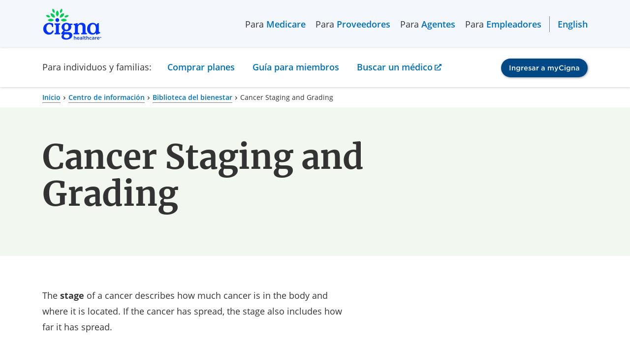

--- FILE ---
content_type: text/html; charset=utf-8
request_url: https://www.cigna.com/es-us/knowledge-center/hw/cancer-staging-and-grading-abn1258
body_size: 7087
content:
<!DOCTYPE html>
<html lang="es">
  <head>
    <meta charset="UTF-8">
    <meta content="IE=edge" http-equiv="X-UA-Compatible">
    <meta name="viewport" content="width=device-width, initial-scale=1, shrink-to-fit=no">
    <title>Cancer Staging and Grading | Cigna</title>

    <!--
Healthwise Article
==================
id:        abn1258
lang:      es-us
version:   14.7
type:      focus
rank:      2
published: 2024-10-25
generated: 2025-12-23 11:54:19
-->
    <meta name="description" content="The stage of a cancer describes how much cancer is in the body and where it is located. If the cancer has spread, the stage also includes how far it has spread. The grade describes how tumor cells look under a microscope compared to cells from...">
    <meta property="og:title" content="Cancer Staging and Grading | Cigna" />
    <meta property="og:description" content="The stage of a cancer describes how much cancer is in the body and where it is located. If the cancer has spread, the stage also includes how far it has spread. The grade describes how tumor cells look under a microscope compared to cells from..." />
    <meta name="keywords" content="Cancer Grading, cancer stage, Cancer Stage and Grade, cancer staging, Cancer Staging, Cancer staging (tumor staging), Cancer Staging and Grading, cancers staging, Détermination du grade des tumeurs, Détermination du grade tumoral, Diagnostic Neoplasm Staging, Établissement du grade des tumeurs, Établissement du grade tumoral, Évaluation du grade des tumeurs, Évaluation du grade tumoral, Grading des tumeurs, Grading tumoral, Grading, Neoplasm, Grading, Tumor, Neoplasm Grading, Neoplasm Staging, Stade de la tumeur, Stade du cancer, Stade tumoral, Staging and Grading Cancer, staging cancer, Staging, Cancer, Staging, Neoplasm, Staging, Tumor, Tumor Grading, Tumor Stage Classification, Tumor staging, Tumor Staging">
    <link rel="alternate" hreflang="en-us" href="https://www.cigna.com/knowledge-center/hw/cancer-staging-and-grading-abn1258">
    <link rel="canonical" href="https://www.cigna.com/es-us/knowledge-center/hw/cancer-staging-and-grading-abn1258" />
    <script>
      if (!window.org) var org = {
        healthwise: {
          'application': {}
        }
      };
      else if (!window.org.healthwise) org["healthwise"] = {
        'application': {}
      };
      org.healthwise.config = {
        root: 'https://assetpool.healthwise.net/14.7/common/desktop/alpine.rhtml.kbnet.awesome/',
        locale: 'en-us',
        version: '14.7',
        isoshg: false
      };
      org.healthwise.document = {};
      org.healthwise.document.id = "abn1258";
      org.healthwise.document.section = "abn1259";
      org.healthwise.document.healthwise = true;
      org.healthwise.document.title = "Cancer Staging and Grading";
      org.healthwise.document.family = "kb";
      org.healthwise.document.doctype = "Focus";
      org.healthwise.document.pagetype = "content";
    </script>
    <link href="https://assetpool.healthwise.net/14.7/common/desktop/alpine.rhtml.kbnet.awesome.neutral/inc/style/main.css" rel="stylesheet">
    <link href="https://assetpool.healthwise.net/14.7/common/desktop/alpine.rhtml.kbnet.awesome.neutral/inc/style/main_ie8.css" rel="stylesheet">
    <link href="https://assetpool.healthwise.net/14.7/common/desktop/alpine.rhtml.kbnet.awesome.neutral/inc/style/print.css" rel="stylesheet" media="print">
    <script type="application/ld+json">
      {
        "@context": "https://schema.org",
        "@type": "MedicalWebPage",
        "mainEntityOfPage": "https://www.cigna.com/es-us/knowledge-center/",
        "reviewedBy": {
          "@type": "Organization",
          "name": "Cigna"
        }
      }
    </script>
    <script type="application/ld+json">
      {
        "@context": "https://schema.org",
        "@type": "BreadcrumbList",
        "itemListElement": [{
          "@type": "ListItem",
          "position": 1,
          "name": "Home",
          "item": "https://www.cigna.com/es-us/"
        }, {
          "@type": "ListItem",
          "position": 2,
          "name": "Knowledge Center",
          "item": "https://www.cigna.com/es-us/knowledge-center/"
        }, {
          "@type": "ListItem",
          "position": 3,
          "name": "Wellness Library",
          "item": "https://www.cigna.com/es-us/knowledge-center/hw/"
        }, {
          "@type": "ListItem",
          "position": 4,
          "name": "Cancer Staging and Grading",
          "item": "https://www.cigna.com/es-us/knowledge-center/hw/cancer-staging-and-grading-abn1258"
        }]
      }
    </script>

    <link rel="dns-prefetch" href="https://assets.adobedtm.com">
<link href="/static/www-cigna-com/bundle/main.ec132af77024.css" rel="stylesheet">
<link href="/static/www-cigna-com/bundle/healthwise.c9164b239692.css" rel="stylesheet">
<script>const pageParts=["cigna"].concat((location.pathname.replace(/^\/es-us/g,"").replace(/^\/|(\/|\.html)$/g,"")||"home").split("/"));window.digitalData={page:{pageInfo:{pageName:pageParts.join(": "),articlename:"",breadCrumbs:"",language:navigator.language||navigator.userLanguage,orientation:window.innerHeight>window.innerWidth?"portrait":"landscape",isCore:!0,status:"redesign-062022",isSPA:!1},category:{primaryCategory:pageParts.slice(0,2).join(": "),secondaryCategory:""}},events:{},actions:{item:"",value:""},error:""}</script>
<script src="https://assets.adobedtm.com/de9a3002c47b/99bf7aec9f9f/launch-448833e8efe0.min.js" async="async"></script>
    <style type="text/css">
      .HwSectionNameTag+h2 {
        display: none;
      }
    </style>
  </head>
  <body>
    <div id="content-wrapper" class="ls-canvas">

      <div data-ssi-id="includes-content"> 
 <cipublic-skiplink target="#cipublic-header" iscipublic="">
  Ir al menú principal
 </cipublic-skiplink> 
 <cipublic-skiplink target="#main" iscipublic="">
  Ir al contenido principal
 </cipublic-skiplink> 
 <cipublic-skiplink target="#cipublic-footer">
  Ir al pie de página
 </cipublic-skiplink> 
 <cipublic-header has-focus-trap="true"> 
  <cipublic-link slot="header-logo" href="/es-us/" target="_self" is-image-link=""> 
   <cipublic-image alt="Cigna logo" src="/static/www-cigna-com/images/cigna-logo.svg" loading="eager" slot="main-content"></cipublic-image> 
  </cipublic-link> 
  <cipublic-link slot="header-logo-mobile" href="/es-us/" target="_self" is-image-link=""> 
   <cipublic-image alt="Cigna logo" src="/static/www-cigna-com/images/cigna-logo.svg" loading="eager" slot="main-content"></cipublic-image> 
  </cipublic-link> 
  <cipublic-list unstyled="" background="transparent" layout="horizontal" slot="left-header-link">
   <span class="left-link-wrap">Para 
    <cipublic-link href="/es-us/medicare/" visited-primary="true">
     Medicare
    </cipublic-link></span>
   <span class="left-link-wrap">Para 
    <cipublic-link href="/es-us/health-care-providers/" visited-primary="true">
     Proveedores
    </cipublic-link></span>
   <span class="left-link-wrap">Para 
    <cipublic-link href="/es-us/brokers/" visited-primary="true">
     Agentes
    </cipublic-link></span>
   <span class="left-link-wrap">Para 
    <cipublic-link href="/es-us/employers/" visited-primary="true">
     Empleadores
    </cipublic-link></span>
  </cipublic-list> 
  <cipublic-list unstyled="" background="transparent" layout="horizontal" slot="right-header-link"> 
   <cipublic-language-toggle hreflang="en">
    <span name="lang">English</span>
   </cipublic-language-toggle> 
  </cipublic-list>
  <span slot="current-section">Para individuos y familias:</span>
  <cipublic-link slot="mobile-current-section" href="/es-us/individuals-families/shop-plans/health-insurance-plans/" visited-primary="true" section-name="individuals-families">
   Para individuos y familias
  </cipublic-link> 
  <cipublic-list unstyled="" background="transparent" layout="horizontal" slot="section-link"> 
   <div class="section-link-menu-holder"> 
    <cipublic-link href="" id="section-link-1" visited-primary="true" focus-trap-hidden="" section-name="shop-plans" isbutton="" arialabeling="Comprar planes, Activar el modo formularios para acceder el submenú">
     Comprar planes
    </cipublic-link> 
    <div class="dropdown-menu"> 
     <cipublic-content-block id="section-link-1-menu" class="container"> 
      <cipublic-content-block class="dropdown-heading"> 
       <h3 class="desktop-menu-heading">Comprar planes</h3> 
      </cipublic-content-block> 
      <div class="dropdown-content-items"> 
       <cipublic-list unstyled="" background="transparent"> 
        <h5 slot="heading">Comprar tu propia cobertura</h5> 
        <cipublic-link href="/es-us/individuals-families/shop-plans/health-insurance-plans/">
         Médica
        </cipublic-link> 
        <cipublic-link href="/es-us/individuals-families/shop-plans/dental-insurance-plans/">
         Dental
        </cipublic-link> 
        <cipublic-link href="/es-us/individuals-families/shop-plans/supplemental/">
         Otros seguros complementarios
        </cipublic-link> 
       </cipublic-list> 
       <cipublic-content-block> 
        <cipublic-list unstyled="" background="transparent"> 
         <h5 slot="heading">Planes a través de tu empleador</h5> 
         <p>Conoce sobre los beneficios médicos, dentales, de farmacia y voluntarios que tu empleador puede ofrecer.</p> 
         <cipublic-link href="/es-us/individuals-families/shop-plans/plans-through-employer/" type="action">
          Explorar cobertura a través de tu empleador
         </cipublic-link> 
        </cipublic-list> 
       </cipublic-content-block> 
       <cipublic-list unstyled="" background="transparent"> 
        <h5 slot="heading">Aprender</h5> 
        <cipublic-link href="/es-us/knowledge-center/how-to-buy-health-insurance">
         Cómo comprar seguros de salud
        </cipublic-link> 
        <cipublic-link href="/es-us/knowledge-center/types-of-dental-insurance">
         Tipos de seguro dental
        </cipublic-link> 
        <cipublic-link href="/es-us/knowledge-center/open-enrollment-special-enrollment">
         Período de Inscripción Abierta vs. Período Especial de Inscripción
        </cipublic-link> 
        <cipublic-link href="/es-us/knowledge-center/" type="action">
         Ver todos los temas
        </cipublic-link> 
       </cipublic-list> 
       <cipublic-list unstyled="" background="transparent"> 
        <h5 slot="heading">¿Vives o trabajas fuera del país?</h5> 
        <cipublic-link href="https://www.cignaglobal.com/" target="_blank" type="action">
         Comprar planes de seguros internacionales
        </cipublic-link> 
       </cipublic-list> 
      </div> 
     </cipublic-content-block> 
    </div> 
   </div> 
   <div class="section-link-menu-holder"> 
    <cipublic-link href="/es-us/individuals-families/member-guide/" id="section-link-2" visited-primary="true" focus-trap-hidden="" section-name="member-guide">
     Guía para miembros
    </cipublic-link> 
   </div> 
   <div class="section-link-menu-holder"> 
    <cipublic-link href="https://hcpdirectory.cigna.com/web/public/consumer/directory" id="section-link-3" visited-primary="true" focus-trap-hidden="" section-name="find-a-doctor">
     Buscar un médico
    </cipublic-link> 
   </div> 
  </cipublic-list> 
  <cipublic-accordion variant="inline" multiselect="" slot="section-link-mobile"> 
   <cipublic-accordion-item slot="item" variant="inline" showtext="Comprar planes" hidetext="Comprar planes" section-name="shop-plans">
    <span slot="heading"></span>
    <cipublic-list background="transparent" slot="content" unstyled=""> 
     <cipublic-link href="/es-us/individuals-families/shop-plans/health-insurance-plans/">
      Médica
     </cipublic-link> 
     <cipublic-link href="/es-us/individuals-families/shop-plans/dental-insurance-plans">
      Dental
     </cipublic-link> 
     <cipublic-link href="/es-us/individuals-families/shop-plans/supplemental">
      Otros seguros complementarios
     </cipublic-link> 
     <cipublic-link href="/es-us/individuals-families/shop-plans/plans-through-employer/">
      Explorar cobertura a través de tu empleador
     </cipublic-link> 
     <cipublic-link href="/es-us/knowledge-center/how-to-buy-health-insurance">
      Cómo comprar seguros de salud
     </cipublic-link> 
     <cipublic-link href="/es-us/knowledge-center/types-of-dental-insurance">
      Tipos de seguro dental
     </cipublic-link> 
     <cipublic-link href="/es-us/knowledge-center/open-enrollment-special-enrollment">
      Período de Inscripción Abierta vs. Período Especial de Inscripción
     </cipublic-link> 
     <cipublic-link href="/es-us/knowledge-center/">
      Ver todos los temas
     </cipublic-link> 
     <cipublic-link href="https://www.cignaglobal.com/" target="_blank">
      Comprar planes de seguros internacionales
     </cipublic-link> 
    </cipublic-list> 
   </cipublic-accordion-item> 
  </cipublic-accordion> 
  <cipublic-link href="/es-us/individuals-families/member-guide/" slot="section-link-mobile" visited-primary="true" section-name="member-guide">
   Guía para miembros
  </cipublic-link> 
  <cipublic-link href="https://hcpdirectory.cigna.com/web/public/consumer/directory" slot="section-link-mobile" visited-primary="true" section-name="find-a-doctor">
   Buscar un médico
  </cipublic-link> 
  <cipublic-button href="https://my.cigna.com/web/public/guest" variant="primary" slot="login-button" size="small" target="_blank">
   Ingresar a myCigna
  </cipublic-button> 
 </cipublic-header> 
</div>
      <div class="cipublic-container">
        <cipublic-breadcrumb>
          <cipublic-link href="/es-us/">Inicio</cipublic-link>
          <cipublic-link href="/es-us/knowledge-center/">Centro de información</cipublic-link>
          <cipublic-link href="/es-us/knowledge-center/hw/">Biblioteca del bienestar</cipublic-link>
          <span>Cancer Staging and Grading</span>
        </cipublic-breadcrumb>
      </div>
      <cipublic-hero variant="text-hero" background="secondary" full-width="" layout="8-4">
        <h1 slot="heading" style="word-break: break-word;">Cancer Staging and Grading</h1>
      </cipublic-hero>
      <div class="cipublic-container" data-healthwise-content="article">
        <div class="container-7-5 HwContent">
          <section>
            <div class="HwNavigationSection HwSectionFloat" id="sec-abn1259"><a name="abn1259"> </a>
              <p data-fingerprint="df58fe6a" data-fingerprint-exact="ac280893">The <strong>stage</strong> of a cancer describes how much cancer is in the body and where it is located. If the cancer has spread, the stage also includes how far it has spread. </p>
              <p data-fingerprint="e0794863" data-fingerprint-exact="c9703fd1">The <strong>grade</strong> describes how tumor cells look under a microscope compared to cells from healthy tissue near the tumor. The tumor grade may help predict how quickly the cancer will grow and spread. </p>
              <p data-fingerprint="42b71e22" data-fingerprint-exact="9d953abd">Knowing the stage and grade of a cancer helps doctors know what treatment to use. It also helps predict how long the person will survive and what chance there is of a cure.</p>
              <h2 data-fingerprint="00d47745" data-fingerprint-exact="621f1cd7">Cancer stages</h2>
              <p data-fingerprint="3155b475" data-fingerprint-exact="bf6616f6">There are several methods of cancer staging. Doctors may use this simple system to describe the overall stage of a cancer.</p>
              <ul data-fingerprint="f036ae97" data-fingerprint-exact="eab0d79b">
                <li><strong>Stage 0</strong> : Cancer hasn&apos;t spread. </li>
                <li><strong>Stage I, II, or III</strong> : Cancer has grown or has spread into nearby tissues and perhaps lymph nodes. The higher the stage, the larger the tumor is or the farther the cancer has spread. </li>
                <li><strong>Stage IV</strong> : Cancer has spread beyond the lymph nodes into other parts of the body (metastasized). </li>
              </ul>
              <p data-fingerprint="e21d8cb1" data-fingerprint-exact="1c85231c">Doctors often need more details as they make decisions about treatment, so they may use the TNM method. The TNM method is based on:</p>
              <ul data-fingerprint="2ee628f6" data-fingerprint-exact="aa73ae3f">
                <li>The size of the tumor (T). </li>
                <li>The spread of the cancer into nearby lymph nodes (N). </li>
                <li>The spread of the cancer to other body parts (M, for metastasis). </li>
              </ul>
              <p data-fingerprint="b4ef6d90" data-fingerprint-exact="445fc5e3">Most cancers can be described using the TNM system. But other staging systems are used for certain cancers (for example, cancers in children).</p>
              <h2 data-fingerprint="ea622ea4" data-fingerprint-exact="612d0b14">Tumor grades</h2>
              <p data-fingerprint="53be60f3" data-fingerprint-exact="a2de026f">A tumor&apos;s grade describes how its cells look under a microscope. Tumors are generally graded from 1 to 4. A lower number means more normal-looking cells and a lower likelihood that the cancer will spread quickly.</p>
              <ul data-fingerprint="960588aa" data-fingerprint-exact="216ec052">
                <li>A grade 1 tumor has tumor cells that look like normal cells. These tumors usually grow slowly. </li>
                <li>A grade 4 tumor has cells that look very different from normal cells. These tumors often grow quickly and spread rapidly. </li>
              </ul>
              <p data-fingerprint="0a1a3ab5" data-fingerprint-exact="fedf07f7">Doctors use other grading methods for some types of cancer. For example, prostate cancers are graded with a <cipublic-link href="/es-us/knowledge-center/hw/puntaje-de-gleason-hw76237">Gleason score</cipublic-link>.</p>
            </div>
          </section>
        </div>
        <div class="container-7-5">
          <div class="HwDisclaimer">
            <p class="micro-text">This information does not replace the advice of a doctor. Ignite Healthwise, LLC, disclaims any warranty or liability for your use of this information. Your use of this information means that you agree to the <cipublic-link href="https://www.healthwise.org/specialpages/legal/terms.aspx">Terms of Use</cipublic-link>. Learn <cipublic-link href="https://www.healthwise.org/specialpages/legal/abouthw/en">how we develop our content</cipublic-link>. </p>
          </div>
        </div>
        <div class="container-7-5">
          <div class="HwCopyright">
            <p class="HwCopyrightLink micro-text">To learn more about Ignite Healthwise, LLC, visit <cipublic-link href="https://www.webmdignite.com/">webmdignite.com</cipublic-link>. </p>
            <p class="micro-text">&#xA9; 2024-2025 Ignite Healthwise, LLC. </p>
          </div>
        </div>
        <cipublic-list background="transparent" layout="vertical" unstyled="" type="unordered" variant="default">
          <h2 slot="heading">Enlaces relacionados</h2>
          <cipublic-link href="/es-us/knowledge-center/hw/temas-de-salud/cncer-de-seno-tv3614">Breast Cancer</cipublic-link>
          <cipublic-link href="/es-us/knowledge-center/hw/temas-de-salud/cncer-de-prstata-hw78220">Prostate Cancer</cipublic-link>
          <cipublic-link href="/es-us/knowledge-center/hw/temas-de-salud/cncer-de-piel-melanoma-hw206547">Skin Cancer, Melanoma</cipublic-link>
          <cipublic-link href="/es-us/knowledge-center/hw/temas-de-salud/cncer-colorrectal-hw198266">Colorectal Cancer</cipublic-link>
          <cipublic-link href="/es-us/knowledge-center/hw/temas-de-salud/cncer-de-pulmn-hw183816">Lung Cancer</cipublic-link>
          <cipublic-link href="/es-us/knowledge-center/hw/temas-de-salud/cncer-de-vejiga-uh1360">Bladder Cancer</cipublic-link>
        </cipublic-list>
      </div>
      <cipublic-modal has-focus-trap="true" id="healthwiseModal" hasclosebutton="" size="modal-md" scrollable="">
        <h3 slot="heading"></h3>&lt;cipublic-spinner variant=&quot;large&quot;&gt;&lt;span&gt;Loading…&lt;/span&gt;&lt;/cipublic-spinner&gt;<div slot="footer">
        </div>
      </cipublic-modal>

      <div data-ssi-id="includes-content"> <cipublic-footer id="cipublic-footer"> 
  <h2 slot="heading">Page Footer</h2> 
  <section slot="top"> <cipublic-list background="transparent" layout="vertical" unstyled="" type="unordered"> 
    <h3 slot="heading">Quiero...</h3> 
    <cipublic-link variant="primary" target="_blank" href="https://my.cigna.com/web/public/guest" issecure="">
     Obtener una tarjeta ID
    </cipublic-link> 
    <cipublic-link variant="primary" target="_blank" href="https://my.cigna.com/web/public/guest" issecure="">
     Presentar un reclamo
    </cipublic-link> 
    <cipublic-link variant="primary" target="_blank" href="https://my.cigna.com/web/public/guest" issecure="">
     Ver mis reclamos y EOB
    </cipublic-link> 
    <cipublic-link variant="primary" target="_blank" href="https://my.cigna.com/web/public/guest" issecure="">
     Verificar la cobertura de mi plan
    </cipublic-link> 
    <cipublic-link href="/es-us/individuals-families/member-guide/prescription-drug-lists/" variant="primary" target="_self">
     Ver la lista de medicamentos con receta
    </cipublic-link> 
    <cipublic-link href="https://hcpdirectory.cigna.com/web/public/consumer/directory" variant="primary" target="_blank">
     Buscar un médico, dentista o centro dentro de la red
    </cipublic-link> 
    <cipublic-link href="/es-us/individuals-families/member-guide/customer-forms" variant="primary" target="_self">
     Buscar un formulario
    </cipublic-link> 
    <cipublic-link href="/es-us/individuals-families/member-guide/customer-forms/#form-1095-b" variant="primary" target="_self">
     Buscar información del formulario de impuestos 1095-B
    </cipublic-link> 
    <cipublic-link href="/es-us/glossary" variant="primary" target="_self">
     Ver el Glosario de Cigna
    </cipublic-link> 
    <cipublic-link href="/es-us/contact-us/" variant="primary" target="_self">
     Comunicarme con Cigna
    </cipublic-link> 
   </cipublic-list> <cipublic-list background="transparent" layout="vertical" unstyled="" type="unordered"> 
    <h3 slot="heading">Audiencia</h3> 
    <cipublic-link href="/es-us/individuals-families/shop-plans/health-insurance-plans/" variant="primary" target="_self">
     Individuos y familias
    </cipublic-link>
    <cipublic-link href="/es-us/employers/" variant="primary" target="_self">
     Empleadores
    </cipublic-link> 
    <cipublic-link href="/es-us/brokers/" variant="primary" target="_self">
     Agentes 
    </cipublic-link> 
    <cipublic-link href="/es-us/health-care-providers/" variant="primary" target="_self">
     Proveedores
    </cipublic-link> 
   </cipublic-list> <cipublic-list background="transparent" layout="vertical" unstyled="" type="unordered"> 
    <h3 slot="heading">Sitios seguros para miembros</h3> 
    <cipublic-link href="https://my.cigna.com/web/public/guest" variant="primary" target="_blank">
     Portal myCigna para miembros
    </cipublic-link> 
    <cipublic-link href="https://cignaforhcp.cigna.com/app/login" variant="primary" target="_blank">
     Portal para proveedores de cuidado de la salud
    </cipublic-link> 
    <cipublic-link href="https://cignaforemployers.cigna.com/public/app/signin" variant="primary" target="_blank">
     Cigna para empleadores
    </cipublic-link> 
    <cipublic-link href="https://cignaforemployers.cigna.com/public/app/signin" variant="primary" target="_blank">
     Portal de recursos para clientes
    </cipublic-link> 
    <cipublic-link href="https://cignaforbrokers.com/web/login" variant="primary" target="_blank">
     Cigna para agentes
    </cipublic-link> 
   </cipublic-list> <cipublic-list background="transparent" layout="vertical" unstyled="" type="unordered"> 
    <h3 slot="heading">Información sobre The Cigna Group</h3> 
    <cipublic-link href="/es-us/about-us/" variant="primary" target="_self">
     Acerca de Cigna Healthcare
    </cipublic-link> 
    <cipublic-link href="/es-us/about-us/company-profile/" variant="primary" target="_self">
     Perfil de la compañía
    </cipublic-link> 
    <cipublic-link href="https://jobs.thecignagroup.com/" variant="primary" target="_blank">
     Empleos
    </cipublic-link> 
    <cipublic-link href="https://newsroom.thecignagroup.com/" variant="primary" target="_blank">
     Sala de prensa
    </cipublic-link> 
    <cipublic-link href="https://investors.cigna.com/" variant="primary" target="_blank">
     Inversionistas
    </cipublic-link> 
    <cipublic-link href="/es-us/about-us/supplier-community/" variant="primary" target="_self">
     Distribuidores
    </cipublic-link> 
    <cipublic-link href="https://www.thecignagroup.com/" variant="primary" target="_blank">
     The Cigna Group
    </cipublic-link> 
    <cipublic-link href="/es-us/employers/who-we-serve/third-party-administrators" variant="primary" target="_self">
     Administradores externos
    </cipublic-link> 
    <cipublic-link href="https://www.cignaglobal.com/" variant="primary" target="_self">
     Internacional
    </cipublic-link> 
    <cipublic-link href="https://www.evernorth.com/" variant="primary" target="_self">
     Evernorth
    </cipublic-link> 
   </cipublic-list> 
  </section> 
  <p slot="copyright"> <cipublic-local-date format="©%Y"></cipublic-local-date>&nbsp;Cigna. Todos los derechos reservados.</p> 
  <section slot="legal-links"> <cipublic-list background="dark" unstyled=""> 
    <cipublic-link href="/es-us/legal/members/" variant="primary" target="_self">
     Privacidad
    </cipublic-link> 
    <cipublic-link href="/es-us/legal/compliance/" variant="primary" target="_self">
     Asuntos legales
    </cipublic-link> 
    <cipublic-link href="/es-us/legal/compliance/disclosures" variant="primary" target="_self">
     Divulgaciones sobre productos
    </cipublic-link> 
   </cipublic-list> <cipublic-list background="dark" unstyled=""> 
    <cipublic-link href="/es-us/legal/compliance/cigna-company-names" variant="primary" target="_self">
     Nombres de la compañía Cigna 
    </cipublic-link> 
    <cipublic-link href="/es-us/legal/members/member-rights-and-responsibilities" variant="primary" target="_self">
     Derechos de los clientes
    </cipublic-link> 
    <cipublic-link href="/es-us/legal/members/accessibility" variant="primary" target="_self">
     Accesibilidad 
    </cipublic-link> 
   </cipublic-list> <cipublic-list background="dark" unstyled=""> 
    <cipublic-link href="/es-us/legal/compliance/nondiscrimination-notice" variant="primary" target="_self">
     Aviso sobre no discriminación
    </cipublic-link> 
    <cipublic-link href="/static/www-cigna-com/docs/multi-language-interpreter-services.pdf" variant="primary" target="_blank">
     Asistencia idiomática [PDF]
    </cipublic-link> 
    <cipublic-link href="/es-us/legal/members/report-fraud" variant="primary" target="_self">
     Reportar fraude 
    </cipublic-link> 
   </cipublic-list> <cipublic-list background="dark" unstyled=""> 
    <cipublic-link href="/es-us/sitemap" variant="primary" target="_self">
     Mapa del sitio 
    </cipublic-link> 
    <cipublic-link href="#ot-cookie-btn" variant="primary" target="_self">
     Configuración de cookies
    </cipublic-link> 
   </cipublic-list> 
  </section>
  <button id="ot-sdk-btn" class="ot-sdk-show-settings" style="display:none;">Cookie Update</button>
  <section slot="disclaimer"> <cipublic-group variant="group"> 
    <h3 slot="label">Aviso legal</h3>
    <p>Los planes individuales y familiares de seguro médico y dental están asegurados por Cigna Health and Life Insurance Company (CHLIC), Cigna HealthCare of Arizona, Inc., Cigna HealthCare of Illinois, Inc., Cigna HealthCare of Georgia, Inc., Cigna HealthCare of North Carolina, Inc., Cigna HealthCare of South Carolina, Inc. y Cigna HealthCare of Texas, Inc. Los planes de beneficios de salud y de seguro de salud de grupo están asegurados o administrados por CHLIC, Connecticut General Life Insurance Company (CGLIC) o sus afiliadas (puedes ver <cipublic-link href="/es-us/legal/compliance/cigna-company-names" rel="nofollow" tabindex="0">
      un listado de las entidades legales
     </cipublic-link> que aseguran o administran HMO para grupos, HMO dentales y otros productos o servicios en tu estado). Los planes o pólizas de seguro para lesiones accidentales, enfermedades críticas y cuidado hospitalario son distribuidos exclusivamente por o a través de subsidiarias operativas de Cigna Corporation, son administrados por Cigna Health and Life Insurance Company y están asegurados por (i) Cigna Health and Life Insurance Company (Bloomfield, CT), (ii) Life Insurance Company of North America (“LINA”) (Philadelphia, PA) o (iii) New York Life Group Insurance Company of NY (“NYLGICNY”) (New York, NY), anteriormente llamada Cigna Life Insurance Company of New York. El nombre Cigna, el logotipo y otras marcas de Cigna son propiedad de Cigna Intellectual Property, Inc. LINA y NYLGICNY no son afiliadas de Cigna.</p> 
    <p>Todas las pólizas de seguros y los planes de beneficios de grupo contienen exclusiones y limitaciones. Para conocer la disponibilidad, los costos y detalles completos de la cobertura, comunícate con un agente autorizado o con un representante de ventas de Cigna. Este sitio web no está dirigido a los residentes de New Mexico.</p> 
    <p><span>
      <cipublic-icon set="system" name="external-link"></cipublic-icon></span> Al seleccionar estos enlaces saldrás de Cigna.com hacia otro sitio web que podría no ser un sitio web de Cigna. Cigna no puede controlar el contenido ni los enlaces de sitios web que no son de Cigna. <cipublic-link href="/legal/compliance/disclaimers">
      Detalles
     </cipublic-link></p> 
    <p>
     <cipublic-meta-tag-replacer metatag="matIdMeta"></cipublic-meta-tag-replacer><cipublic-meta-tag-replacer metatag="lastUpdateMeta"></cipublic-meta-tag-replacer></p>
   </cipublic-group> 
  </section> 
 </cipublic-footer> 
</div>
    </div>

    <script src="/static/www-cigna-com/bundle/runtime.22edc3db7d40.js" defer="defer"></script>
<script src="/static/www-cigna-com/bundle/vendor.e39ffdb6e1f9.js" defer="defer"></script>
<script src="/static/www-cigna-com/bundle/main.021e4c35c728.js" defer="defer"></script>
<script src="/static/www-cigna-com/bundle/healthwise.4862e24dcf47.js" defer="defer"></script>
    <script src="https://assetpool.healthwise.net/14.7/common/desktop/alpine.rhtml.kbnet.awesome.neutral/inc/control/healthwise.js"></script>
    <script src="https://content.healthwise.net/scripts/hw-content-custom_1.0.0.js"></script>
  </body>
</html>

--- FILE ---
content_type: application/javascript
request_url: https://www.cigna.com/static/www-cigna-com/bundle/6209.5ddc347115e9.js
body_size: 3976
content:
/*! For license information please see 6209.5ddc347115e9.js.LICENSE.txt */
"use strict";(self.webpackChunkwww_cigna_com=self.webpackChunkwww_cigna_com||[]).push([[6209,521,949,1570,3797,3543,90,4271,1477,621,4219,708,727,3113,6770,8102,9823],{3027:function(e,t,n){n.d(t,{Jh:function(){return a},Q_:function(){return s},YH:function(){return u},ev:function(){return l},gn:function(){return r},mG:function(){return i},pi:function(){return o}});var o=function(){return o=Object.assign||function(e){for(var t,n=1,o=arguments.length;n<o;n++)for(var r in t=arguments[n])Object.prototype.hasOwnProperty.call(t,r)&&(e[r]=t[r]);return e},o.apply(this,arguments)};function r(e,t,n,o){var r,i=arguments.length,a=i<3?t:null===o?o=Object.getOwnPropertyDescriptor(t,n):o;if("object"==typeof Reflect&&"function"==typeof Reflect.decorate)a=Reflect.decorate(e,t,n,o);else for(var l=e.length-1;l>=0;l--)(r=e[l])&&(a=(i<3?r(a):i>3?r(t,n,a):r(t,n))||a);return i>3&&a&&Object.defineProperty(t,n,a),a}function i(e,t,n,o){return new(n||(n=Promise))((function(r,i){function a(e){try{s(o.next(e))}catch(t){i(t)}}function l(e){try{s(o.throw(e))}catch(t){i(t)}}function s(e){var t;e.done?r(e.value):(t=e.value,t instanceof n?t:new n((function(e){e(t)}))).then(a,l)}s((o=o.apply(e,t||[])).next())}))}function a(e,t){var n,o,r,i,a={label:0,sent:function(){if(1&r[0])throw r[1];return r[1]},trys:[],ops:[]};return i={next:l(0),throw:l(1),return:l(2)},"function"==typeof Symbol&&(i[Symbol.iterator]=function(){return this}),i;function l(l){return function(s){return function(l){if(n)throw new TypeError("Generator is already executing.");for(;i&&(i=0,l[0]&&(a=0)),a;)try{if(n=1,o&&(r=2&l[0]?o.return:l[0]?o.throw||((r=o.return)&&r.call(o),0):o.next)&&!(r=r.call(o,l[1])).done)return r;switch(o=0,r&&(l=[2&l[0],r.value]),l[0]){case 0:case 1:r=l;break;case 4:return a.label++,{value:l[1],done:!1};case 5:a.label++,o=l[1],l=[0];continue;case 7:l=a.ops.pop(),a.trys.pop();continue;default:if(!(r=a.trys,(r=r.length>0&&r[r.length-1])||6!==l[0]&&2!==l[0])){a=0;continue}if(3===l[0]&&(!r||l[1]>r[0]&&l[1]<r[3])){a.label=l[1];break}if(6===l[0]&&a.label<r[1]){a.label=r[1],r=l;break}if(r&&a.label<r[2]){a.label=r[2],a.ops.push(l);break}r[2]&&a.ops.pop(),a.trys.pop();continue}l=t.call(e,a)}catch(s){l=[6,s],o=0}finally{n=r=0}if(5&l[0])throw l[1];return{value:l[0]?l[1]:void 0,done:!0}}([l,s])}}}Object.create;function l(e,t,n){if(n||2===arguments.length)for(var o,r=0,i=t.length;r<i;r++)!o&&r in t||(o||(o=Array.prototype.slice.call(t,0,r)),o[r]=t[r]);return e.concat(o||Array.prototype.slice.call(t))}Object.create;function s(e,t,n,o){if("a"===n&&!o)throw new TypeError("Private accessor was defined without a getter");if("function"==typeof t?e!==t||!o:!t.has(e))throw new TypeError("Cannot read private member from an object whose class did not declare it");return"m"===n?o:"a"===n?o.call(e):o?o.value:t.get(e)}function u(e,t,n,o,r){if("m"===o)throw new TypeError("Private method is not writable");if("a"===o&&!r)throw new TypeError("Private accessor was defined without a setter");if("function"==typeof t?e!==t||!r:!t.has(e))throw new TypeError("Cannot write private member to an object whose class did not declare it");return"a"===o?r.call(e,n):r?r.value=n:t.set(e,n),n}},521:function(e,t,n){n.d(t,{b:function(){return InternalI18n}});var o=n(7703);const r={"en-us":{link_external:"external site",secure:"secure",item:"{{count}} item",item_plural:"{{count}} items",loading:"Loading...",error:"There was an error loading data.",close:"Close",back:"Back",next:"Next",save:"Save",cancel:"Cancel",review:"Review",finish:"Finish",submit:"Submit",state:"State",country:"Country",step:"Step",question:"Question",answer:"Answer",of:"out of",unanswered:"unanswered",na:"N/A",show:"Show",hide:"Hide",menu:"Menu",backToTop:"Top",optional:"(optional)",fieldRequired:"This field is required.",required:" is required.",invalid:" is invalid",goodMorning:"Good Morning!",goodAfternoon:"Good Afternoon!",goodEvening:"Good Evening!",search:"Search",searchError:"A search value is required.",yes:"Yes",no:"No"},"es-us":{link_external:"sitio externo",secure:"seguro",item:"{{count}} art\xedculo",item_plural:"{{count}} art\xedculo",loading:"Cargando...",error:"Hubo un error al cargar los datos.",close:"Cerrar",back:"Atr\xe1s",next:"Siguiente",save:"Guardar",cancel:"Cancelar",review:"Revisar",finish:"Terminar",submit:"Enviar",state:"Estado",country:"Pa\xeds",step:"Paso",question:"Pregunta",answer:"Respuesta",of:"de",unanswered:"sin respuesta",na:"No corresponde",show:"Mostrar",hide:"Ocultar",menu:"Men\xfa",backToTop:"Volver",optional:"(opcional)",fieldRequired:"Este campo es requerido.",required:" es requerido.",invalid:" es inv\xe1lido",goodMorning:"\xa1Buenos d\xedas!",goodAfternoon:"\xa1Buenas tardes!",goodEvening:"\xa1Buenas noches!",search:"B\xfasqueda",searchError:"Se requiere un valor de b\xfasqueda.",yes:"S\xed",no:"No"}};var i=n(6358);class InternalI18n{constructor(e,...t){this.host=e,this.supportedLngs=["en-us","es-us"],this.debug=()=>{if((0,o.f)()){const e=`${this.constructor.name}:${this.host.constructor.name}`;console.log(`[${e}] lookup data (all registered locales):`,this.lookup),console.log(`[${e}] locale data for '${this.lang}':`,this.localeData),console.log("\n")}},this.registerLocales=(...e)=>(0,i.T)(...e),this.t=(e,t)=>{if(!e){const e=new Error("Key not provided.");return console.log(e.stack),""}if(void 0!==(null==t?void 0:t.count)&&"other"===(new Intl.PluralRules).select(t.count)&&(e=`${e}_plural`),void 0===this.localeData){const t=new Error("Unable to look up locale and locale data.");return console.log(t.stack),e}if(!(e in this.localeData)){const t=new Error(`Unable to find key '${e}' in '${this.lang}'.`);return console.log(t.stack),e}return void 0!==(null==t?void 0:t.count)?this.localeData[e].replace("{{count}}",`${null==t?void 0:t.count}`):this.localeData[e]},this.host.addController(this),this.lang=this.normalizeLang(this.detectLanguage()),this.lookup=this.registerLocales(r,...t),this.localeData=this.lookup[this.lang]}hostConnected(){this.debug()}hostDisconnected(){this.host.removeController(this)}changeLanguage(e){this.lang=this.normalizeLang(e),this.localeData=this.lookup[this.lang],this.host.requestUpdate()}detectLanguage(){return document.documentElement.lang}normalizeLang(e){if(e=e.toLowerCase(),this.supportedLngs.includes(e))return e;const[t,...n]=e.split("-"),o=this.supportedLngs.find((e=>e.includes(t)));return(null==o?void 0:o.toLowerCase())||this.supportedLngs[0]}}},6358:function(e,t,n){n.d(t,{T:function(){return r}});const o=e=>{if("object"==typeof e&&null!==e){if("function"==typeof Object.getPrototypeOf){const t=Object.getPrototypeOf(e);return t===Object.prototype||null===t}return"[object Object]"===Object.prototype.toString.call(e)}return!1},r=(...e)=>e.reduce(((e,t)=>(Object.keys(t).forEach((n=>{Array.isArray(e[n])&&Array.isArray(t[n])?e[n]=Array.from(new Set(e[n].concat(t[n]))):o(e[n])&&o(t[n])?e[n]=r(e[n],t[n]):e[n]=t[n]})),e)),{})},7440:function(e,t,n){n.d(t,{GL:function(){return i},W3:function(){return r},eZ:function(){return o}});const o={xs:0,sm:576,md:768,lg:992,xl:1200,xxl:1400},r=24,i=48},6613:function(e,t,n){n.d(t,{V:function(){return r}});var o=n(1471);const r=(e,t)=>{e&&e.length&&e.forEach((e=>{if(e){const n=e.nodeName.toLowerCase();n&&n.includes("-")&&customElements.whenDefined(n).then((()=>{if(o.FV)e.renderRoot.adoptedStyleSheets=[...e.renderRoot.adoptedStyleSheets,t.styleSheet];else{const n=document.createElement("style");n.textContent=t.cssText,e.renderRoot.appendChild(n)}}))}}))}},2326:function(e,t,n){n.d(t,{D:function(){return o}});const o=(e,t)=>{let n;return(...o)=>{clearTimeout(n),n=setTimeout((()=>{n=null,e(...o)}),t)}}},7703:function(e,t,n){n.d(t,{f:function(){return o}});const o=()=>!1},2187:function(e,t,n){n.d(t,{eZ:function(){return o}});const o=({finisher:e,descriptor:t})=>(n,o)=>{var r;if(void 0===o){const o=null!==(r=n.originalKey)&&void 0!==r?r:n.key,i=null!=t?{kind:"method",placement:"prototype",key:o,descriptor:t(n.key)}:{...n,key:o};return null!=e&&(i.finisher=function(t){e(t,o)}),i}{const r=n.constructor;void 0!==t&&Object.defineProperty(n,o,t(o)),null==e||e(r,o)}}},2409:function(e,t,n){n.d(t,{Cb:function(){return r},IO:function(){return s},Kt:function(){return u},NH:function(){return d},vZ:function(){return f},SB:function(){return i}});const o=(e,t)=>"method"===t.kind&&t.descriptor&&!("value"in t.descriptor)?{...t,finisher(n){n.createProperty(t.key,e)}}:{kind:"field",key:Symbol(),placement:"own",descriptor:{},originalKey:t.key,initializer(){"function"==typeof t.initializer&&(this[t.key]=t.initializer.call(this))},finisher(n){n.createProperty(t.key,e)}};function r(e){return(t,n)=>{return void 0!==n?(r=e,i=n,void t.constructor.createProperty(i,r)):o(e,t);var r,i}}function i(e){return r({...e,state:!0})}var a,l=n(2187);function s(e,t){return(0,l.eZ)({descriptor:n=>{const o={get(){var t,n;return null!==(n=null===(t=this.renderRoot)||void 0===t?void 0:t.querySelector(e))&&void 0!==n?n:null},enumerable:!0,configurable:!0};if(t){const t="symbol"==typeof n?Symbol():"__"+n;o.get=function(){var n,o;return void 0===this[t]&&(this[t]=null!==(o=null===(n=this.renderRoot)||void 0===n?void 0:n.querySelector(e))&&void 0!==o?o:null),this[t]}}return o}})}function u(e){return(0,l.eZ)({descriptor:t=>({get(){var t,n;return null!==(n=null===(t=this.renderRoot)||void 0===t?void 0:t.querySelectorAll(e))&&void 0!==n?n:[]},enumerable:!0,configurable:!0})})}const c=null!=(null===(a=window.HTMLSlotElement)||void 0===a?void 0:a.prototype.assignedElements)?(e,t)=>e.assignedElements(t):(e,t)=>e.assignedNodes(t).filter((e=>e.nodeType===Node.ELEMENT_NODE));function d(e){const{slot:t,selector:n}=null!=e?e:{};return(0,l.eZ)({descriptor:o=>({get(){var o;const r="slot"+(t?`[name=${t}]`:":not([name])"),i=null===(o=this.renderRoot)||void 0===o?void 0:o.querySelector(r),a=null!=i?c(i,e):[];return n?a.filter((e=>e.matches(n))):a},enumerable:!0,configurable:!0})})}function f(e,t,n){let o,r=e;return"object"==typeof e?(r=e.slot,o=e):o={flatten:t},n?d({slot:r,flatten:t,selector:n}):(0,l.eZ)({descriptor:e=>({get(){var e,t;const n="slot"+(r?`[name=${r}]`:":not([name])"),i=null===(e=this.renderRoot)||void 0===e?void 0:e.querySelector(n);return null!==(t=null==i?void 0:i.assignedNodes(o))&&void 0!==t?t:[]},enumerable:!0,configurable:!0})})}}}]);
//# sourceMappingURL=6209.5ddc347115e9.js.map

--- FILE ---
content_type: application/javascript
request_url: https://www.cigna.com/static/www-cigna-com/bundle/2002.d6e0314b63eb.js
body_size: 4582
content:
/*! For license information please see 2002.d6e0314b63eb.js.LICENSE.txt */
"use strict";(self.webpackChunkwww_cigna_com=self.webpackChunkwww_cigna_com||[]).push([[2002,1943],{1943:function(t,i,o){o.r(i);var e=o(3027),r=o(6979),c=o(9988),n=o(2409),a=o(117),s=o(6888),l=o(9294),u=o(4960),b=o(380),p=o(4518),d=o(6572),h=o(2569),v=(o(8423),r.iv`@charset "UTF-8";:host span{-webkit-text-size-adjust:none;-moz-text-size-adjust:none;text-size-adjust:none}:host([class*=inverted]){--cipublic-link-color:var(--cipublic-text-inverted-color);--cipublic-link-border-color:var(--cipublic-border-inverted-color);--cipublic-link-focus-color:var(--cipublic-text-inverted-color);--cipublic-link-hover-color:var(--cipublic-text-inverted-color);--cipublic-link-active-color:var(--cipublic-text-inverted-color);--cipublic-link-visited-color:var(--cipublic-text-inverted-color);--cipublic-link-visited-hover-color:var(--cipublic-text-inverted-color);--cipublic-link-visited-border-color:var(--cipublic-border-inverted-color);background-color:var(--cipublic-background-inverted-color);color:var(--cipublic-text-inverted-color)}:host([class*=inverted]) a:focus{background:0 0;outline:0}:host([class*=inverted]) a:focus-visible{outline:var(--cipublic-color-primary-500) auto 1px}:host{box-sizing:border-box;margin-top:var(--cipublic-size-xl);position:relative}:host *,:host ::after,:host ::before{box-sizing:inherit}:host ::slotted([id]){scroll-margin-top:var(--sticky-scroll-margin)}:host([id]){scroll-margin-top:var(--sticky-scroll-margin)}[hidden]{display:none!important}:host{--button-box-shadow-focus-active:0px 0px 4px 1px var(--cipublic-color-primary-500);--button-font-size:var(--cipublic-font-size-s);--button-padding-y:var(--cipublic-size-s);--button-padding-x:var(--cipublic-size-m);--tag-button-padding-y:var(--cipublic-font-size-xs);--button-border-radius:1.5rem;--button-focus-shadow:drop-shadow(1px 1px 2px rgb(0 0 0 / 30%));display:inline-block;margin-top:0}:host a,:host button{align-items:stretch;background-color:var(--button-bg);border:0;border-radius:var(--button-border-radius);box-shadow:var(--button-box-shadow);color:var(--button-color);cursor:pointer;display:inline-flex;font-family:var(--cipublic-font-secondary);font-size:var(--button-font-size);font-weight:var(--cipublic-font-weight-medium);justify-content:center;line-height:1;padding:var(--button-padding-y) var(--button-padding-x);position:relative;text-decoration:none;-webkit-user-select:none;-moz-user-select:none;user-select:none;vertical-align:middle}:host ::slotted([slot=prefix]){align-self:center;display:grid;margin-right:var(--cipublic-size-xxs)}:host ::slotted([slot=suffix]){align-self:center;display:grid;margin-left:var(--cipublic-size-xxs)}:host ::slotted(cipublic-icon){pointer-events:none}:host([variant=tag-chicklet]) a,:host([variant=tag-chicklet]) button{border-radius:var(--cipublic-border-radius-m);box-shadow:none;padding:var(--tag-button-padding-y)}:host([variant=tag-chicklet]) a:focus::after,:host([variant=tag-chicklet]) button:focus::after{border-radius:calc(var(--cipublic-size-xs) + var(--cipublic-border-size-m))!important}:host a:hover,:host button:hover{background-color:var(--button-bg-hover);color:var(--button-color-hover)}:host a:focus,:host button:focus{background-color:var(--cipublic-color-primary-900);box-shadow:0 0 0 var(--cipublic-border-size-m) var(--cipublic-color-white) inset;color:var(--button-color-focus);filter:var(--button-focus-shadow);outline:0}:host a:focus::after,:host button:focus::after{border:var(--cipublic-border-size-m) solid var(--cipublic-link-focus-color);border-radius:calc(var(--button-border-radius) + var(--cipublic-border-size-m));content:'';display:block;inset:calc(var(--cipublic-border-size-m) * -1);position:absolute}:host a:active,:host button:active{background-color:var(--button-bg-active);box-shadow:inset 1px 1px 4px .5px var(--button-active-shadow);color:var(--button-color-active);outline:0}:host a:active::after,:host button:active::after{border:0!important;filter:unset!important}:host a.disabled,:host a:disabled,:host button.disabled,:host button:disabled{background-color:var(--button-bg-disabled);color:var(--button-color-disabled);pointer-events:none}`),m=r.iv`:host([variant=primary]){--button-color:var(--cipublic-color-white);--button-active-shadow:var(--cipublic-color-gray-700);--button-box-shadow:var(--cipublic-shadow-low-40);--button-color-hover:var(--cipublic-color-white);--button-color-active:var(--cipublic-color-white);--button-bg:var(--cipublic-color-primary-500);--button-bg-hover:var(--cipublic-color-primary-700);--button-bg-active:var(--cipublic-color-primary-500);--button-color-disabled:var(--cipublic-color-gray-700);--button-bg-disabled:var(--cipublic-color-gray-400);--button-color-focus:var(--cipublic-color-white);--button-bg-focus:var(--cipublic-color-primary-900)}:host([variant=secondary]){--button-color:var(--cipublic-color-primary-500);--button-active-shadow:var(--cipublic-color-gray-600);--button-box-shadow:var(--cipublic-shadow-low-25);--button-color-hover:var(--cipublic-color-primary-500);--button-color-active:var(--cipublic-color-primary-500);--button-color-focus:var(--cipublic-color-white);--button-bg:var(--cipublic-color-primary-100);--button-bg-hover:var(--cipublic-color-primary-200);--button-bg-active:var(--cipublic-color-primary-200);--button-bg-focus:var(--cipublic-color-primary-900);--button-color-disabled:var(--cipublic-color-gray-700);--button-bg-disabled:var(--cipublic-color-gray-400)}:host([iconOnly]){--button-icon-height:38px;--button-icon-width:38px}:host([iconOnly]) a,:host([iconOnly]) button{align-items:center;border-radius:var(--cipublic-border-radius-circle);min-height:var(--button-icon-height);min-width:var(--button-icon-width);padding:var(--cipublic-size-xs)}:host([variant=tag-chicklet]){--button-active-shadow:var(--cipublic-color-gray-600);--button-color:var(--cipublic-color-primary-500);--button-color-hover:var(--cipublic-color-white);--button-color-active:var(--cipublic-color-primary-500);--button-color-focus:var(--cipublic-color-white);--button-bg:var(--cipublic-color-gray-100);--button-bg-hover:var(--cipublic-color-primary-500);--button-bg-active:var(--cipublic-color-gray-100);--button-bg-focus:var(--cipublic-color-primary-900);--button-color-disabled:var(--cipublic-color-gray-900);--button-bg-disabled:var(--cipublic-color-gray-400);--button-focus-shadow:none}:host([variant=skiplink]){--button-color:var(--cipublic-color-white);--button-box-shadow:var(--cipublic-shadow-low-40);--button-color-hover:var(--cipublic-color-white);--button-color-active:var(--cipublic-color-white);--button-color-focus:var(--cipublic-color-white);--button-bg:var(--cipublic-color-primary-700);--button-bg-hover:var(--cipublic-color-primary-900);--button-bg-active:var(--cipublic-color-primary-900)}:host([size=small]){--button-font-size:var(--cipublic-font-size-xs);--button-min-width:var(--cipublic-size-xxxl);--button-padding-y:0.75rem;--button-padding-x:var(--cipublic-size-s)}:host([type=submit]){margin-top:var(--cipublic-size-s)}`;class Button extends c.J{static get styles(){return[v,m]}set rel(t){const i=this._rel;this._rel=t,this.requestUpdate("rel",i)}get rel(){var t;const i=(null===(t=this._rel)||void 0===t?void 0:t.split(" "))||[];return"_blank"===this.target&&(i.some((t=>["noreferrer","noopener"].includes(t)))||i.push("noopener")),i.join(" ")}constructor(){super(),this.disabled=!1,this.iconOnly=!1,this.isModalToggle=!1,this._name="button",this.size="default",this.type="button",this.variant="primary",this.emitConnectedCallback=!1,new b.A(this,p.d,(t=>this.campaignsObj=t),!0),new b.A(this,h.k,(t=>{this.endpoint=t.endpoints.dentalCampaign}))}connectedCallback(){super.connectedCallback(),this.emitConnectedCallback&&(0,l.j8)(this,"connected-callback")}willUpdate(t){if(super.willUpdate(t),t.has("campaignsObj")&&this.campaignsObj&&this.href){const t=(0,d.Q)(this.href||"",this.campaignsObj,this.endpoint);this.href=t.length?t:this.href}}emitEvent(t){this.isModalToggle?(0,l.Zz)(this,t):(0,l.j8)(this,`${this._name}.click`,{detail:{modalToggle:this.isModalToggle,modalTarget:this.modalTarget,event:t}})}render(){const{download:t,href:i,rel:o,target:e,type:c,disabled:n}=this;return i?r.dy`<a download="${(0,s.o)(t)}" href="${i}" rel="${(0,s.o)(o)}" target="${(0,s.o)(e)}" class="${(0,a.$)({disabled:n})}" aria-label="${(0,s.o)(this.ariaLabeling)}"><slot name="prefix"></slot><slot></slot><slot name="suffix"></slot></a>`:r.dy`<button ?disabled="${n}" type="${(0,s.o)(c)}" aria-label="${(0,s.o)(this.ariaLabeling)}" @click="${t=>{this.emitEvent(t),"submit"===this.type&&(0,u.R2)(this.closest("cipublic-form"))}}"><slot name="prefix"></slot><slot></slot><slot name="suffix"></slot></button>`}}(0,e.gn)([(0,n.Cb)({type:Boolean,reflect:!0})],Button.prototype,"disabled",void 0),(0,e.gn)([(0,n.Cb)({reflect:!0})],Button.prototype,"download",void 0),(0,e.gn)([(0,n.Cb)({reflect:!0})],Button.prototype,"href",void 0),(0,e.gn)([(0,n.Cb)({type:Boolean,reflect:!0})],Button.prototype,"iconOnly",void 0),(0,e.gn)([(0,n.Cb)({type:Boolean,reflect:!0})],Button.prototype,"isModalToggle",void 0),(0,e.gn)([(0,n.Cb)({attribute:"data-modal-target"})],Button.prototype,"modalTarget",void 0),(0,e.gn)([(0,n.Cb)({reflect:!0})],Button.prototype,"rel",null),(0,e.gn)([(0,n.Cb)({reflect:!0})],Button.prototype,"size",void 0),(0,e.gn)([(0,n.Cb)({reflect:!0})],Button.prototype,"target",void 0),(0,e.gn)([(0,n.Cb)()],Button.prototype,"type",void 0),(0,e.gn)([(0,n.Cb)({reflect:!0})],Button.prototype,"variant",void 0),(0,e.gn)([(0,n.Cb)({reflect:!0,attribute:"arialabeling"})],Button.prototype,"ariaLabeling",void 0),(0,e.gn)([(0,n.SB)()],Button.prototype,"campaignsObj",void 0),(0,e.gn)([(0,n.SB)()],Button.prototype,"endpoint",void 0),(0,e.gn)([(0,n.Cb)({reflect:!0,type:Boolean})],Button.prototype,"emitConnectedCallback",void 0),customElements.define("cipublic-button",Button)},6572:function(t,i,o){o.d(i,{Q:function(){return c}});var e=o(1805),r=o(1);const c=(t,i,o)=>{const c=["421903","421904","OSYIFP","421905","421906"],n=i["campaignMedium-cipublic"],a=i["campaignSource-cipublic"],s=i["campaignPhone-cipublic"],l=i["campaignPID-cipublic"],u=i["campaignEID-cipublic"],b=e.Z.get("campaign-cid-cipublic"),p=i["csbSuppCampaign-cipublic"],d=e.Z.get("campaign-sid-cipublic"),h=e.Z.get("campaign-div-cipublic"),v=e.Z.get("campaign-afid-cipublic"),m=i["ifpDenCampaign-cipublic"],g=i["ifpMedCampaign-cipublic"],f=e.Z.get("campaignZipCode-cipublic"),y=l&&!c.includes(l)?`&PID=${l}`:"",$=u&&!c.includes(u)?`&EID=${u}`:"",k=h&&!c.includes(h)?`&div=${h}`:"",w=v&&!c.includes(v)?`&afid=${v}`:"",x=d&&!c.includes(d)?`&sid=${d}`:"",C=f&&f.length?`&zip_code=${f}`:"";let _="";const z={quoteSupplemental:{linkToFind:["cignasupplemental.expressenroll.com"],linkParams:`cid=${b||"s037"}&campaign_id=${p}`,linkReplace:"https://cignasupplemental.expressenroll.com/"},quoteDental:{linkToFind:["cignadental.com/equotes/startInterview.action"],linkParams:`link_case=quote&campaign_ID=IFP_SAD&utm_campaign=${m}${y}`,linkReplace:`${o}`},quoteMedical:{linkToFind:["cignaindividual.com/public-ede"],linkParams:`utm_source=${a}&utm_medium=${n}&utm_campaign=${g}&campaign_ID=${g}&call=${(0,r.u)(s,".")}&_agent_id=cigna${y}${$}${C}`,linkReplace:"https://cignaindividual.com/public-ede/"},quoteMedHealthSherpa:{linkToFind:["cigna.healthsherpa.com"],linkParams:`utm_source=${a}&utm_medium=${n}&utm_campaign=${g}&campaign_ID=${g}&call=${(0,r.u)(s,".")}&_agent_id=cigna${y}${$}${C}`,linkReplace:"https://cigna.healthsherpa.com/"},quoteMedShopCigna:{linkToFind:["shopcigna.com"],linkParams:`utm_source=${a}&utm_medium=${n}&utm_campaign=${g}&campaign_ID=${g}&call=${(0,r.u)(s,".")}&_agent_id=cigna${y}${$}${C}`,linkReplace:"https://shopcigna.com/"},quoteMedShopifpCigna:{linkToFind:["shopIFP.cigna.com","shopifp.cigna.com"],linkParams:`utm_source=${a}&utm_medium=${n}&utm_campaign=${g}&campaign_ID=${g}&call=${(0,r.u)(s,".")}&_agent_id=cigna${y}${$}${C}`,linkReplace:"https://shopifp.cigna.com/"},quoteMedicare:{linkToFind:["cignasupplemental.com/equotes/startInterview.action"],linkParams:`cid=${b||"s037"}&campaign_ID=${p}&call=${(0,r.u)(s,".")}&utm_source=${a}&utm_medium=${n}&utm_campaign=${p}${x}${w}${k}${y}${C}`,linkReplace:"https://cignasupplemental.com/equotes/startInterview.action"}};return Object.keys(z).forEach((i=>{z[i].linkToFind.some((i=>t.includes(i)))&&(_=`${z[i].linkReplace}?${z[i].linkParams}`)})),_}},380:function(t,i,o){o.d(i,{A:function(){return ContextConsumer}});var e=o(2342);class ContextConsumer{constructor(t,i,o,e=!1){this.host=t,this.context=i,this.callback=o,this.subscribe=e,this.provided=!1,this.value=void 0,this.host.addController(this)}hostConnected(){this.dispatchRequest()}hostDisconnected(){this.unsubscribe&&(this.unsubscribe(),this.unsubscribe=void 0)}dispatchRequest(){this.host.dispatchEvent(new e.y(this.context,((t,i)=>{this.unsubscribe&&(this.unsubscribe!==i&&(this.provided=!1,this.unsubscribe()),this.subscribe||this.unsubscribe()),this.value=t,this.host.requestUpdate(),this.provided&&!this.subscribe||(this.provided=!0,this.callback&&this.callback(t,i)),this.unsubscribe=i}),this.subscribe))}}},4960:function(t,i,o){o.d(i,{Dp:function(){return r},P7:function(){return c},R2:function(){return n}});o(8112);var e=o(7094);const r=t=>{const i={};for(const[o,e]of t.entries())i[o]=e;return i},c=t=>{const i=new FormData(t),o=new CustomEvent("formdata",{bubbles:!0,cancelable:!1,composed:!1});return o.formData=i,t.dispatchEvent(o),i},n=async t=>{var i;await(null==t?void 0:t.shadowRoot),t.querySelectorAll("*").forEach((t=>{(t.tagName.includes("-INPUT")||t.tagName.includes("-TEXTAREA")||t.tagName.includes("-DATE-PICKER"))&&t.setAttribute("value",(0,e.Nw)(t.value))})),null===(i=t._form)||void 0===i||i.requestSubmit()}},1:function(t,i,o){o.d(i,{u:function(){return e}});const e=(t,i="-",o=!1)=>{const e=(t=t.replace(/\D/g,"")).match(/^(?:\d{0,1})(\d{3})(\d{3})(\d{4})$/);return o?`1 (${e.slice(1,2)}) ${[...e.slice(2)].join(i)}`:e&&["1",...e.slice(1)].join(i)}},8112:function(t,i,o){!function(t){function i(t,i,o){throw new t(`Failed to execute 'requestSubmit' on 'HTMLFormElement': ${i}. ${o}`)}"function"!=typeof t.requestSubmit&&(t.requestSubmit=function(t){t?(!function(t,o){t instanceof HTMLElement||i(TypeError,"parameter 1 is not of type 'HTMLElement'","WrongElementError"),"submit"==t.type||i(TypeError,"The specified element is not a submit button","WrongTypeError"),t.form==o||i(Error,"The specified element is not owned by this form element","NotFoundError")}(t,this),t.click()):((t=document.createElement("input")).type="submit",t.hidden=!0,this.appendChild(t),t.click(),this.removeChild(t))})}(HTMLFormElement.prototype)},7094:function(t,i,o){o.d(i,{Nw:function(){return e},P3:function(){return c},hr:function(){return r}});const e=t=>t.replace(/(<([^>]+)>)|(alert\(")|("\))/gi,""),r=t=>t.replace(/[.*+?^${}()|[\]\\]/g,"\\$&"),c={regex:/(\b)(on\S+)(\s*)=|javascript|(<\s*)(\/*)script/gi,chars:/(<\s*)|(>\s*)|(\$\s*)|(\/\s*)|(\(\s*)|(\)\s*)|(:\s*)|(%\s*)|(@\s*)|(\*\s*)|(\^\s*)|(\{\s*)|(}\s*)/gi,is(t){return this.regex.test(decodeURIComponent(encodeURIComponent(t)))},hasChars(t){return this.chars.test(decodeURIComponent(encodeURIComponent(t)))},sanitize:t=>decodeURIComponent(encodeURIComponent(t)).replace(/(\b)(on\S+)(\s*)=|javascript|(<\s*)(\/*)script|(<\s*)|(>\s*)|(\$\s*)|(\/\s*)|(\(\s*)|(\)\s*)|(:\s*)|(%\s*)|(@\s*)|(\*\s*)|(\^\s*)|(\{\s*)|(}\s*)/gi,"")}},117:function(t,i,o){o.d(i,{$:function(){return c}});var e=o(7583),r=o(3759);const c=(0,r.XM)(class extends r.Xe{constructor(t){var i;if(super(t),t.type!==r.pX.ATTRIBUTE||"class"!==t.name||(null===(i=t.strings)||void 0===i?void 0:i.length)>2)throw Error("`classMap()` can only be used in the `class` attribute and must be the only part in the attribute.")}render(t){return" "+Object.keys(t).filter((i=>t[i])).join(" ")+" "}update(t,[i]){var o,r;if(void 0===this.nt){this.nt=new Set,void 0!==t.strings&&(this.st=new Set(t.strings.join(" ").split(/\s/).filter((t=>""!==t))));for(const t in i)i[t]&&!(null===(o=this.st)||void 0===o?void 0:o.has(t))&&this.nt.add(t);return this.render(i)}const c=t.element.classList;this.nt.forEach((t=>{t in i||(c.remove(t),this.nt.delete(t))}));for(const e in i){const t=!!i[e];t===this.nt.has(e)||(null===(r=this.st)||void 0===r?void 0:r.has(e))||(t?(c.add(e),this.nt.add(e)):(c.remove(e),this.nt.delete(e)))}return e.Jb}})},6888:function(t,i,o){o.d(i,{o:function(){return r}});var e=o(7583);const r=t=>null!=t?t:e.Ld}}]);
//# sourceMappingURL=2002.d6e0314b63eb.js.map

--- FILE ---
content_type: application/javascript
request_url: https://www.cigna.com/static/www-cigna-com/bundle/common.97c9706dc4ac.js
body_size: 21925
content:
"use strict";(self.webpackChunkwww_cigna_com=self.webpackChunkwww_cigna_com||[]).push([[8592],{6406:function(i,t,o){o.r(t);var e=o(3027),r=o(6979),a=o(9988),l=o(2409),c=o(2995),n=o(2326),s=o(521),d=r.iv`@charset "UTF-8";:host span{-webkit-text-size-adjust:none;-moz-text-size-adjust:none;text-size-adjust:none}:host([class*=inverted]){--cipublic-link-color:var(--cipublic-text-inverted-color);--cipublic-link-border-color:var(--cipublic-border-inverted-color);--cipublic-link-focus-color:var(--cipublic-text-inverted-color);--cipublic-link-hover-color:var(--cipublic-text-inverted-color);--cipublic-link-active-color:var(--cipublic-text-inverted-color);--cipublic-link-visited-color:var(--cipublic-text-inverted-color);--cipublic-link-visited-hover-color:var(--cipublic-text-inverted-color);--cipublic-link-visited-border-color:var(--cipublic-border-inverted-color);background-color:var(--cipublic-background-inverted-color);color:var(--cipublic-text-inverted-color)}:host([class*=inverted]) a:focus{background:0 0;outline:0}:host([class*=inverted]) a:focus-visible{outline:var(--cipublic-color-primary-500) auto 1px}:host{box-sizing:border-box;margin-top:var(--cipublic-size-xl);position:relative}:host *,:host ::after,:host ::before{box-sizing:inherit}:host ::slotted([id]){scroll-margin-top:var(--sticky-scroll-margin)}:host([id]){scroll-margin-top:var(--sticky-scroll-margin)}[hidden]{display:none!important}:host{--button-active-shadow:var(--cipublic-color-primary-700);--button-bg:var(--cipublic-color-primary-100);--button-bg-active:var(--cipublic-color-primary-700);--button-color:var(--cipublic-color-primary-500);--button-color-active:var(--cipublic-color-white);--button-font-size:var(--cipublic-font-size-xxs);--button-padding-y:var(--cipublic-size-xs);--button-padding-x:var(--cipublic-size-xs);--button-min-width:3.5rem;--button-border-radius:var(--cipublic-border-radius-m);--button-focus-shadow:drop-shadow(1px 1px 2px rgb(0 0 0 / 30%));display:block;height:100%;margin:0!important;width:100%;z-index:var(--cipublic-zindex-50)}:host .container{bottom:var(--cipublic-size-ml);cursor:pointer;display:block;height:124px;opacity:0;pointer-events:none;position:fixed;right:var(--cipublic-size-s);transition:var(--cipublic-duration-m);width:120px}:host .container.show{opacity:1!important;pointer-events:auto}:host .container:hover button{transform:rotate(0)}:host .container:hover .shadow{opacity:0;transition:opacity var(--cipublic-duration-xxs) linear}:host button{align-items:center;background-color:var(--button-bg);border:0;border-radius:var(--button-border-radius);box-shadow:none;color:var(--button-color);cursor:pointer;display:inline-flex;flex-direction:column;font-family:var(--cipublic-font-primary);font-size:var(--button-font-size);font-weight:var(--cipublic-font-weight-semibold);gap:var(--cipublic-size-xxs);justify-content:center;left:36px;line-height:1;min-width:var(--button-min-width);padding:var(--button-padding-y) var(--button-padding-x);position:relative;text-decoration:none;top:28px;transform:rotate(-30deg);transform-origin:bottom left;transition:transform .2s ease-out;-webkit-user-select:none;-moz-user-select:none;user-select:none;vertical-align:middle}:host button:focus{background-color:var(--cipublic-color-primary-900);box-shadow:0 0 0 var(--cipublic-border-size-m) var(--cipublic-color-white) inset;color:var(--cipublic-color-white);filter:var(--button-focus-shadow);outline:0}:host button:focus::after{background:var(--cipublic-color-transparent)}:host button:focus::before{border:var(--cipublic-border-size-m) solid var(--cipublic-link-focus-color);border-radius:var(--cipublic-border-radius-l);content:'';display:block;inset:calc(var(--cipublic-border-size-m) * -1);position:absolute}:host button:active{background-color:var(--button-bg-active);box-shadow:inset 1px 1px 4px .5px var(--button-active-shadow);color:var(--button-color-active);outline:0}:host button:disabled{background-color:var(--button-bg-disabled);color:var(--button-color-disabled)}:host .shadow{background:var(--cipublic-color-gray-300);border-radius:100%;bottom:22px;height:var(--cipublic-size-xs);left:var(--cipublic-size-s);opacity:1;position:absolute;top:auto;transition:opacity var(--cipublic-duration-xxs) linear;width:72px}:host cipublic-icon{--back-to-top-icon-size:20px;height:var(--back-to-top-icon-size);margin-right:0;width:var(--back-to-top-icon-size)}`;o(9167),o(8423);class BackToTopButton extends a.J{constructor(){super(...arguments),this.i18n=new s.b(this),this.active=!1}static get styles(){return[d]}connectedCallback(){super.connectedCallback(),window.addEventListener("scroll",(0,n.D)(this.showButton.bind(this),200))}showButton(){0!==window.scrollY?(this._container.classList.add("show"),this._container.setAttribute("aria-hidden","false")):(this._container.classList.remove("show"),this._container.setAttribute("aria-hidden","true"))}triggerScrollToTop(){window.scrollTo({top:0,left:0,behavior:"smooth"}),this.active=!0,document.body.style.overflowY="auto",this._button.blur();const i=setInterval((()=>{0===window.scrollY&&(this.active=!1,clearInterval(i),this._container.classList.remove("show"),this._container.setAttribute("aria-hidden","true"),location.href="#")}).bind(this),75)}disconnectedCallback(){super.disconnectedCallback(),window.removeEventListener("scroll",(0,n.D)(this.showButton.bind(this),200))}render(){return r.dy`<div class="container" @click="${()=>{(0,c.O)()?(setTimeout((()=>window.scrollTo(0,1)),100),this.triggerScrollToTop(),this.active=!1,this._container.classList.remove("show"),this._container.setAttribute("aria-hidden","true")):this.triggerScrollToTop()}}"><button class="btt-button"><cipublic-icon set="system" name="chevron-up"></cipublic-icon>${this.i18n.t("backToTop")}</button><div class="shadow"></div></div><cipublic-backdrop inverted ?active="${this.active}"></cipublic-backdrop>`}}(0,e.gn)([(0,l.SB)()],BackToTopButton.prototype,"active",void 0),(0,e.gn)([(0,l.IO)(".container")],BackToTopButton.prototype,"_container",void 0),(0,e.gn)([(0,l.IO)(".btt-button")],BackToTopButton.prototype,"_button",void 0),customElements.define("cipublic-back-to-top-button",BackToTopButton)},2601:function(i,t,o){o.r(t);var e=o(6979),r=o(9988),a=o(521),l=e.iv`@charset "UTF-8";:host span{-webkit-text-size-adjust:none;-moz-text-size-adjust:none;text-size-adjust:none}:host ol{list-style:none;margin:0 auto;padding-left:0}:host ol li{list-style:none;padding-left:0}:host ol li>li::marker{content:'';display:none}:host([class*=inverted]){--cipublic-link-color:var(--cipublic-text-inverted-color);--cipublic-link-border-color:var(--cipublic-border-inverted-color);--cipublic-link-focus-color:var(--cipublic-text-inverted-color);--cipublic-link-hover-color:var(--cipublic-text-inverted-color);--cipublic-link-active-color:var(--cipublic-text-inverted-color);--cipublic-link-visited-color:var(--cipublic-text-inverted-color);--cipublic-link-visited-hover-color:var(--cipublic-text-inverted-color);--cipublic-link-visited-border-color:var(--cipublic-border-inverted-color);background-color:var(--cipublic-background-inverted-color);color:var(--cipublic-text-inverted-color)}:host([class*=inverted]) a:focus{background:0 0;outline:0}:host([class*=inverted]) a:focus-visible{outline:var(--cipublic-color-primary-500) auto 1px}:host{box-sizing:border-box;margin-top:var(--cipublic-size-xl);position:relative}:host *,:host ::after,:host ::before{box-sizing:inherit}:host ::slotted([id]){scroll-margin-top:var(--sticky-scroll-margin)}:host([id]){scroll-margin-top:var(--sticky-scroll-margin)}[hidden]{display:none!important}:host{display:block;font-family:var(--cipublic-font-primary);font-size:var(--cipublic-font-size-xs);margin:0!important}:host nav{padding:var(--cipublic-size-xs) 0}:host ol{margin-bottom:0}:host ol li{display:inline}:host cipublic-icon{font-size:var(--cipublic-size-xs);margin:0 var(--cipublic-size-xxs)}`;const c={"en-us":{breadcrumbs_aria:"breadcrumbs"},"es-us":{breadcrumbs_aria:"migas de pan"}};o(8423);class BreadCrumb extends r.J{constructor(){super(...arguments),this.i18n=new a.b(this,c)}static get styles(){return[l]}connectedCallback(){super.connectedCallback(),this.initialChildren=Array.from(this.children).filter((i=>!("SLOT"===i.nodeName||i.slot)))}render(){var i;return this.initialChildren.length?e.dy`<nav aria-label="${this.i18n.t("breadcrumbs_aria")}"><ol>${null===(i=this.initialChildren)||void 0===i?void 0:i.map((i=>e.dy`<li>${i}${"CIPUBLIC-LINK"===i.tagName?e.dy`<cipublic-icon set="system" name="chevron-right"></cipublic-icon>`:e.dy`${e.Ld}`}</li>`))}</ol></nav>`:e.dy``}}customElements.define("cipublic-breadcrumb",BreadCrumb)},1050:function(i,t,o){o.r(t);var e=o(3027),r=o(6979),a=o(9988),l=o(2409),c=r.iv`@charset "UTF-8";:host ::slotted([slot=heading]){color:var(--cipublic-text-color)!important;font-family:var(--cipublic-font-secondary)!important;font-size:var(--cipublic-font-size-l)!important;font-weight:var(--cipublic-font-weight-medium)!important;line-height:var(--cipublic-line-height-s)!important;margin-bottom:var(--cipublic-size-s)!important;margin-top:var(--cipublic-size-l)!important}@media (min-width:768px){:host ::slotted([slot=heading]){font-size:var(--cipublic-font-size-xl)!important;line-height:var(--cipublic-line-height-m)!important}}:host span{-webkit-text-size-adjust:none;-moz-text-size-adjust:none;text-size-adjust:none}:host([class*=inverted]){--cipublic-link-color:var(--cipublic-text-inverted-color);--cipublic-link-border-color:var(--cipublic-border-inverted-color);--cipublic-link-focus-color:var(--cipublic-text-inverted-color);--cipublic-link-hover-color:var(--cipublic-text-inverted-color);--cipublic-link-active-color:var(--cipublic-text-inverted-color);--cipublic-link-visited-color:var(--cipublic-text-inverted-color);--cipublic-link-visited-hover-color:var(--cipublic-text-inverted-color);--cipublic-link-visited-border-color:var(--cipublic-border-inverted-color);background-color:var(--cipublic-background-inverted-color);color:var(--cipublic-text-inverted-color)}:host([class*=inverted]) a:focus{background:0 0;outline:0}:host([class*=inverted]) a:focus-visible{outline:var(--cipublic-color-primary-500) auto 1px}:host{box-sizing:border-box;margin-top:var(--cipublic-size-xl);position:relative}:host *,:host ::after,:host ::before{box-sizing:inherit}:host ::slotted([id]){scroll-margin-top:var(--sticky-scroll-margin)}:host([id]){scroll-margin-top:var(--sticky-scroll-margin)}[hidden]{display:none!important}:host([variant=quotation]) figure{margin:0!important}:host([variant=quotation]) .blockquote{margin:0 0 auto!important}:host([variant=quotation]) ::slotted([slot=heading]){font-family:var(--cipublic-font-tertiary)!important;font-size:var(--cipublic-font-size-ml)!important;font-weight:var(--cipublic-font-weight-normal)!important;line-height:var(--cipublic-line-height-s)!important}:host([variant=quotation]) ::slotted([slot=content]){font-size:var(--cipublic-font-size-m)!important}@media (min-width:992px){:host([variant=quotation]) ::slotted([slot=heading]){font-size:var(--cipublic-font-size-l)!important}:host([variant=quotation]) ::slotted([slot=content]){font-size:var(--cipublic-font-size-ml)!important}}:host{--callout-background:var(--cipublic-color-primary-100);--content-wrapper-padding:var(--cipublic-size-l) var(--cipublic-size-m) var(--cipublic-size-ml) var(--cipublic-size-m);--callout-wrapper-margin-left:0;--callout-wrapper-min-height:264px;--callout-content-width:6.6875rem;display:grid}:host ::slotted([slot=heading]){display:block;font-family:var(--cipublic-font-secondary);margin-bottom:var(--cipublic-size-s);margin-top:0!important;width:-webkit-fit-content;width:-moz-fit-content;width:fit-content}@media (max-width:991.98px){:host ::slotted([slot=heading]){font-size:var(--cipublic-font-size-l)}}.blockquote{display:block;font-family:var(--cipublic-font-tertiary);font-size:var(--cipublic-font-size-l);font-style:italic;font-weight:var(--cipublic-font-weight-normal);line-height:var(--cipublic-line-height-s);margin-bottom:var(--cipublic-size-s)}.figcaption{font-family:var(--cipublic-font-primary);font-size:var(--cipublic-font-size-ml);font-style:normal;line-height:var(--cipublic-line-height-s)}:host ::slotted([slot=icon]){--icon-border-size:var(--callout-icon-size)}:host ::slotted([slot=additionalContent]){font-size:var(--cipublic-font-size-ml);margin-top:var(--cipublic-size-s)}@media (max-width:991.98px){:host ::slotted([slot=additionalContent]){font-size:var(--cipublic-font-size-m)}}.full-width-content,.side-content{font-size:var(--cipublic-font-size-ml)}@media (max-width:991.98px){.full-width-content,.side-content{font-size:var(--cipublic-font-size-m)}}.skinny-content{font-size:var(--cipublic-font-size-m);font-weight:var(--cipublic-font-weight-semibold)}.callout-full-width,.callout-quotation,.callout-side,.callout-skinny{align-items:center;display:grid;grid-template-columns:1fr;grid-template-rows:1fr;justify-items:center}@media (max-width:991.98px){.callout-full-width,.callout-quotation,.callout-side,.callout-skinny{grid-template-rows:auto 1fr}}.callout-full-width,.callout-quotation,.callout-side{--callout-icon-size:170px}@media (min-width:992px){.callout-full-width,.callout-quotation,.callout-skinny{grid-template-columns:auto 1fr;width:calc(100% - var(--callout-content-width))}.callout-full-width .callout-wrapper,.callout-quotation .callout-wrapper,.callout-skinny .callout-wrapper{grid-column:1/3;grid-row-start:1}.callout-full-width .icon-wrapper,.callout-quotation .icon-wrapper,.callout-skinny .icon-wrapper{grid-column-start:1;grid-row-start:1}}.callout-skinny{--callout-icon-size:128px;--callout-wrapper-min-height:96px;--callout-content-width:4.1875rem}@media (min-width:992px){.callout-skinny{--content-wrapper-padding:var(--cipublic-size-ml) var(--cipublic-size-ml) var(--cipublic-size-ml) var(--cipublic-size-xxl);--callout-wrapper-margin-left:8rem}}.callout-full-width,.callout-quotation{--content-wrapper-padding:var(--cipublic-size-l) var(--cipublic-size-ml) var(--cipublic-size-ml) var(--cipublic-size-ml)}@media (min-width:992px){.callout-full-width,.callout-quotation{--content-wrapper-padding:var(--cipublic-size-xl) var(--cipublic-size-xl) var(--cipublic-size-xl) 6.75rem;--callout-wrapper-margin-left:13.625rem}}.callout-side{--content-wrapper-padding:var(--cipublic-size-l) var(--cipublic-size-m) var(--cipublic-size-m) var(--cipublic-size-m)}@media (min-width:992px){.callout-side{--content-wrapper-padding:5rem var(--cipublic-size-l) var(--cipublic-size-l) var(--cipublic-size-l)}.callout-side ::slotted([slot=heading]){font-size:var(--cipublic-font-size-l)!important}}@media (max-width:991.98px){.callout-side .icon-wrapper{margin-bottom:var(--cipublic-size-m)}}.callout-side .content-wrapper{margin-top:calc(var(--cipublic-size-ml) * -.75)}@media (min-width:992px){.callout-side .content-wrapper{margin-top:calc(var(--cipublic-size-ml) * -1)}}.callout-background-alternate-primary,.callout-background-alternate-secondary,.callout-background-alternate-tertiary{--callout-background:var(--cipublic-color-gray-100)}.callout-background-alternate-secondary{--icon-background:var(--cipublic-color-secondary-100);--icon-color:var(--cipublic-color-secondary-800)}.callout-background-alternate-tertiary{--icon-background:var(--cipublic-color-tertiary-100);--icon-color:var(--cipublic-color-tertiary-500)}.content-wrapper{background-color:var(--callout-background);border-radius:var(--cipublic-border-radius-l);padding:var(--content-wrapper-padding)}.callout-wrapper{margin-left:var(--callout-wrapper-margin-left);min-height:var(--callout-wrapper-min-height);width:100%}@media (max-width:991.98px){.callout-wrapper{margin-top:calc(var(--cipublic-size-ml) * -1)}}`;class Callout extends a.J{constructor(){super(...arguments),this.variant="full-width",this.background="primary",this.iconVariant="primary"}getIconVariant(){"primary"===this.background&&(this.iconVariant="primary")}render(){return"quotation"===this.variant?r.dy`${this.getIconVariant()}<figure class="callout-${this.variant} callout-background-${this.background}-${this.iconVariant}"><span class="icon-wrapper"><slot name="icon"></slot></span><div class="callout-wrapper"><div class="content-wrapper"><blockquote class="blockquote"><slot name="heading"></slot></blockquote><figcaption class="figcaption"><slot name="content"></slot></figcaption></div></div></figure>`:r.dy`${this.getIconVariant()}<div class="callout-${this.variant} callout-background-${this.background}-${this.iconVariant}"><div class="icon-wrapper"><slot name="icon"></slot></div><div class="callout-wrapper"><div class="content-wrapper">${"skinny"!==this.variant?r.dy`<slot name="heading" class="heading"></slot>`:r.Ld} <span class="${this.variant}-content"><slot name="content"></slot></span><slot name="additionalContent"></slot></div></div></div>`}}Callout.styles=c,(0,e.gn)([(0,l.Cb)({reflect:!0})],Callout.prototype,"variant",void 0),(0,e.gn)([(0,l.Cb)({reflect:!0})],Callout.prototype,"background",void 0),(0,e.gn)([(0,l.Cb)({reflect:!0})],Callout.prototype,"iconVariant",void 0),(0,e.gn)([(0,l.Cb)({reflect:!0})],Callout.prototype,"iconLabel",void 0),customElements.define("cipublic-callout",Callout)},2400:function(i,t,o){o.r(t);var e=o(3027),r=o(9988),a=o(2409);class Checkitem extends r.J{constructor(){super(...arguments),this.autofocus=!1,this.checked=!1,this.disabled=!1}}(0,e.gn)([(0,a.Cb)({reflect:!0,type:Boolean})],Checkitem.prototype,"autofocus",void 0),(0,e.gn)([(0,a.Cb)({reflect:!0,type:Boolean})],Checkitem.prototype,"checked",void 0),(0,e.gn)([(0,a.Cb)({reflect:!0,type:Boolean})],Checkitem.prototype,"disabled",void 0),(0,e.gn)([(0,a.Cb)({reflect:!0})],Checkitem.prototype,"value",void 0);var l=o(6979),c=o(9294),n=o(7945),s=o(521),d=o(8653),p=o(6888),u=o(244);o(8423);var h=l.iv`@charset "UTF-8";:host fieldset{border:0;margin:0;min-width:0;padding:0}:host fieldset legend{padding:0;width:100%}:host .items input{-webkit-appearance:none;-moz-appearance:none;appearance:none;background-color:var(--cipublic-color-white);margin:0}:host .items input:focus{outline:0}:host .items .item,:host .items input{display:grid}:host{background-color:var(--cipublic-color-transparent);box-sizing:border-box;color:var(--cipublic-text-color);display:block;font-family:var(--cipublic-font-primary);font-size:var(--cipublic-font-size-s);font-weight:var(--cipublic-font-weight-normal);line-height:var(--cipublic-line-height-m);margin-top:var(--cipublic-size-m);position:relative}[hidden]{display:none!important}:host .error-container{align-items:center;color:var(--cipublic-color-error-500);display:none;margin-top:var(--cipublic-size-xs)}:host .error-container .error-icon{height:auto;position:absolute;width:var(--cipublic-size-s)}:host .error-container p{font-family:var(--cipublic-font-primary);font-size:var(--cipublic-font-size-xs);font-weight:var(--cipublic-font-weight-semibold);line-height:var(--cipublic-line-height-m);margin:0;padding-left:var(--cipublic-size-m)}@media (min-width:992px){:host([horizontal='2']) .items{grid-template-columns:repeat(2,1fr)!important;width:-webkit-fit-content;width:-moz-fit-content;width:fit-content}}@media (min-width:992px){:host([horizontal='3']) .items{grid-template-columns:repeat(3,1fr)!important;width:-webkit-fit-content;width:-moz-fit-content;width:fit-content}}:host(.error) legend{color:var(--cipublic-color-error-500)!important}:host(.error) input:not(:disabled){border:var(--cipublic-border-size-s) solid var(--cipublic-color-error-500)!important}:host{--item-size:1.25rem;--item-size-before:var(--cipublic-size-s);--item-gap:0.75rem;--check-border-radius:var(--cipublic-border-size-l);--check-focus-border:0.188rem;--check-focus-border-offset:var(--cipublic-border-size-m);--check-icon-checked:path(
      'M 5.72 11.5 c -0.46 0 -0.75 -0.33 -0.75 -0.33 l -2.7 -2.82 C 1.9 7.94 1.91 7.31 2.31 6.93 c 0.4 -0.38 1.03 -0.37 1.41 0.03 l 1.94 2.03 L 10.2 2.9 c 0.33 -0.44 0.96 -0.54 1.4 -0.2 c 0.44 0.33 0.53 0.96 0.2 1.4 c 0 0 -5.09 6.88 -5.3 7.1 S 6.18 11.5 5.72 11.5 Z'
    )}:host fieldset legend{font-weight:var(--cipublic-font-weight-semibold)}:host label{cursor:pointer;margin-top:var(--cipublic-size-s);padding-right:var(--item-gap)}:host .items{-moz-column-gap:var(--item-gap);column-gap:var(--item-gap);display:grid}:host .items .item{align-items:center;-moz-column-gap:var(--item-gap);column-gap:var(--item-gap);grid-template-columns:auto 1fr}:host .items input{background-clip:content-box;border:var(--cipublic-border-size-s) solid var(--cipublic-color-gray-600);border-radius:var(--check-border-radius);box-shadow:var(--cipublic-shadow-inset-20);font:inherit;height:var(--item-size);margin-top:var(--cipublic-size-s);padding:var(--cipublic-border-size-m);position:relative;width:var(--item-size)}:host .items input::before{background-color:var(--cipublic-color-white);-webkit-clip-path:var(--check-icon-checked);clip-path:var(--check-icon-checked);content:'';height:var(--item-size-before);inset:var(--check-focus-border-offset);transform:scale(0);transition:var(--cipublic-duration-xxs) transform ease-in-out;width:var(--item-size-before)}:host .items input:checked{background-color:var(--cipublic-color-primary-500);border-radius:var(--check-border-radius)}:host .items input:checked::before{transform:scale(1)}:host .items input:disabled{background-clip:unset;background-color:var(--cipublic-color-gray-400)}:host .items input:disabled,:host .items input:disabled+label{pointer-events:none}:host .items input:focus::after{border:var(--cipublic-border-size-s) solid var(--cipublic-color-primary-500);border-radius:calc(var(--check-focus-border) * 2);content:'';inset:calc(var(--check-focus-border) * -1);position:absolute}:host .hint{color:var(--cipublic-color-gray-700);display:block;font-size:var(--cipublic-font-size-xs);margin-top:var(--cipublic-size-s)}:host .error-container{margin-top:var(--cipublic-size-s)!important}`;let b=0;class Checkgroup extends((0,n.Q)((0,d.I)(r.J))){constructor(){super(...arguments),this.i18n=new s.b(this),this.disabled=!1,this.enableDataParsing=!1,this.hidden=!1,this._id=++b,this._name="checkgroup",this.optional=this.i18n.t("optional"),this.required=!1,this.selectedMin=1,this.value=[]}static get styles(){return[h]}get deregistered(){return!(!this.disabled&&!this.hidden)}connectedCallback(){super.connectedCallback(),this.addEventListener("checkitem.blur",this.handleBlur),this.addEventListener("checkitem.change",this.handleChange)}firstUpdated(i){var t,o;super.firstUpdated(i),null===(t=this.queryItems[0])||void 0===t||t.setAttribute("aria-invalid","false"),this.selectedMax=null!==(o=this.selectedMax)&&void 0!==o?o:this.selectedMax=this.queryItems.length,this.value=[...this.queryItems].filter((i=>i.checked)).map((i=>i.value))||[]}updated(i){var t,o;super.updated(i),i.has("disabled")&&this.disabled&&(this.queryItems.forEach((i=>i.checked=!1)),this.value=[]),i.has("errorCustomMessage")&&this.errorCustomMessage&&(this._showGroupError(),this._showGroupSuccess()),i.has("required")&&(this.required?null===(t=this.queryItems[0])||void 0===t||t.setAttribute("required",""):(null===(o=this.queryItems[0])||void 0===o||o.removeAttribute("required"),this._showGroupSuccess()))}disconnectedCallback(){super.disconnectedCallback(),this.removeEventListener("checkitem.blur",this.handleBlur),this.removeEventListener("checkitem.change",this.handleChange)}handleBlur(){this._showGroupError(),this._showGroupSuccess()}handleChange(i){const t=i.detail.element;t.checked?this.value.push(t.value):this.value.splice(this.value.indexOf(t.value),1),this.requestUpdate(),(0,c.j8)(this,"checkgroup.change")}_handleFormSubmit(i){var t;const{queryItems:o}=this,e=this._showGroupError();this._showGroupSuccess(),e?(i.preventDefault(),this===this._getFirstErroredElement()&&(null===(t=o[0])||void 0===t||t.focus())):super._handleFormSubmit(i)}render(){const{hint:i,label:t,optional:o,required:e}=this,r=`${this._name}-${this._id}`;return l.dy`<fieldset aria-describedby="${r}-hint ${r}-error"><legend class="label">${t} ${e?l.Ld:o}</legend><div class="items">${a=this,l.dy`${(0,u.h)(a.childNodes,(i=>i.nodeType===Node.ELEMENT_NODE)).map(((i,t)=>{const o=i.hasAttribute("autofocus"),e=i.hasAttribute("checked"),r=i.hasAttribute("disabled"),n=i.getAttribute("value"),{textContent:s}=i,d=()=>!!a.disabled||r,u="checkitem";if(i.matches("cipublic-checkitem")){const i=`${u}-${t}`;return l.dy`<div class="item"><input ?autofocus="${o}" .checked="${!d()&&e}" ?disabled="${d()}" id="${i}" name="${a.name}" type="checkbox" value="${(0,p.o)(n)}" @blur="${i=>{(0,c.j8)(a,`${u}.blur`,{detail:{element:i.target}})}}" @change="${i=>{(0,c.j8)(a,`${u}.change`,{detail:{element:i.target}})}}" @click="${i=>{i.target.focus(),(0,c.j8)(a,`${u}.click`,{detail:{element:i.target}})}}"> <label for="${i}">${s}</label></div>`}}))}`}</div>${i?l.dy`<span class="hint" id="${r}-hint">${i}</span>`:l.dy`${l.Ld}`} <span aria-live="polite" class="error-container" id="${r}-error" role="alert"><cipublic-icon set="system" name="exclamation-circle" class="error-icon"></cipublic-icon><p></p></span></fieldset>`;var a}}(0,e.gn)([(0,a.SB)()],Checkgroup.prototype,"deregistered",null),(0,e.gn)([(0,a.Cb)({reflect:!0,type:Boolean})],Checkgroup.prototype,"disabled",void 0),(0,e.gn)([(0,a.Cb)({reflect:!0,type:Boolean})],Checkgroup.prototype,"enableDataParsing",void 0),(0,e.gn)([(0,a.Cb)({reflect:!0,type:Boolean})],Checkgroup.prototype,"hidden",void 0),(0,e.gn)([(0,a.Cb)({reflect:!0})],Checkgroup.prototype,"hint",void 0),(0,e.gn)([(0,a.Cb)({reflect:!0})],Checkgroup.prototype,"horizontal",void 0),(0,e.gn)([(0,a.Cb)({reflect:!0})],Checkgroup.prototype,"label",void 0),(0,e.gn)([(0,a.Cb)({reflect:!0})],Checkgroup.prototype,"name",void 0),(0,e.gn)([(0,a.Cb)({reflect:!0})],Checkgroup.prototype,"optional",void 0),(0,e.gn)([(0,a.Kt)("input")],Checkgroup.prototype,"queryItems",void 0),(0,e.gn)([(0,a.Cb)({reflect:!0,type:Boolean})],Checkgroup.prototype,"required",void 0),(0,e.gn)([(0,a.Cb)({reflect:!0,type:Number,attribute:"selected-max"})],Checkgroup.prototype,"selectedMax",void 0),(0,e.gn)([(0,a.Cb)({reflect:!0,type:Number,attribute:"selected-min"})],Checkgroup.prototype,"selectedMin",void 0),(0,e.gn)([(0,a.SB)()],Checkgroup.prototype,"value",void 0),customElements.define("cipublic-checkitem",Checkitem),customElements.define("cipublic-checkgroup",Checkgroup)},516:function(i,t,o){o.r(t);var e=o(3027),r=o(6979),a=o(9988),l=o(6888),c=o(8811),n=o(2409),s=o(9294),d=(o(8423),r.iv`@charset "UTF-8";:host span{-webkit-text-size-adjust:none;-moz-text-size-adjust:none;text-size-adjust:none}:host button.dropdown-trigger{background:0 0;border:0;border-bottom:1px solid var(--cipublic-link-border-color);color:var(--cipublic-link-color);cursor:pointer;font-weight:var(--cipublic-font-weight-semibold);line-height:var(--cipublic-line-height-ml);padding-bottom:1px;text-decoration:none}:host button.dropdown-trigger:visited{border-color:var(--cipublic-link-visited-border-color);color:var(--cipublic-link-visited-color)}:host button.dropdown-trigger:focus{background:var(--cipublic-link-focus-color);border-color:var(--cipublic-link-focus-color);color:var(--cipublic-color-white);outline:1px solid var(--cipublic-link-focus-color);outline-offset:initial}:host button.dropdown-trigger:focus:hover{border-color:var(--cipublic-link-focus-color);color:var(--cipublic-color-white)}:host button.dropdown-trigger:focus:active{background:0 0;border-color:var(--cipublic-link-active-color);color:var(--cipublic-link-active-color);outline:0}:host button.dropdown-trigger:hover{border-color:var(--cipublic-link-hover-color);color:var(--cipublic-link-hover-color)}:host button.dropdown-trigger:active{border-color:var(--cipublic-link-active-color);color:var(--cipublic-link-active-color)}:host([class*=inverted]){--cipublic-link-color:var(--cipublic-text-inverted-color);--cipublic-link-border-color:var(--cipublic-border-inverted-color);--cipublic-link-focus-color:var(--cipublic-text-inverted-color);--cipublic-link-hover-color:var(--cipublic-text-inverted-color);--cipublic-link-active-color:var(--cipublic-text-inverted-color);--cipublic-link-visited-color:var(--cipublic-text-inverted-color);--cipublic-link-visited-hover-color:var(--cipublic-text-inverted-color);--cipublic-link-visited-border-color:var(--cipublic-border-inverted-color);background-color:var(--cipublic-background-inverted-color);color:var(--cipublic-text-inverted-color)}:host([class*=inverted]) a:focus{background:0 0;outline:0}:host([class*=inverted]) a:focus-visible{outline:var(--cipublic-color-primary-500) auto 1px}:host{box-sizing:border-box;margin-top:var(--cipublic-size-xl);position:relative}:host *,:host ::after,:host ::before{box-sizing:inherit}:host ::slotted([id]){scroll-margin-top:var(--sticky-scroll-margin)}:host([id]){scroll-margin-top:var(--sticky-scroll-margin)}[hidden]{display:none!important}:host{margin-top:var(--cipublic-size-m)}:host cipublic-button{--button-box-shadow:none;--button-bg-hover:var(--cipublic-color-transparent);--button-focus-shadow:none;--button-box-shadow-focus-active:none;--button-border-radius:0}:host button.dropdown-trigger{border:0;font-family:var(--cipublic-font-primary);font-size:var(--cipublic-font-size-m);padding:0;text-align:left}:host button.dropdown-trigger:focus{box-shadow:none!important}:host button.dropdown-trigger:active{color:var(--cipublic-link-active-color);outline:0}:host button.dropdown-trigger .dropdown-icon{align-items:center;display:inline-flex;line-height:normal;white-space:nowrap}:host label{font-size:var(--cipublic-font-size-s);font-weight:var(--cipublic-font-weight-semibold)}:host ul{background-color:var(--cipublic-color-white);border-radius:var(--cipublic-border-radius-m);box-shadow:var(--cipublic-shadow-high-20);font-size:var(--cipublic-font-size-s);list-style:none;margin:0;min-height:8rem;min-width:15rem;overflow-y:auto;padding:var(--cipublic-size-xs) 0;position:absolute;z-index:2}:host ul:focus{outline:0}:host ul.hidden{display:none}:host li{color:var(--cipublic-link-color);font-weight:var(--cipublic-font-weight-semibold);padding:var(--cipublic-size-xxs) var(--cipublic-size-m)}:host li:focus,:host li:hover{background-color:var(--cipublic-color-primary-200)}:host li.selected{display:grid;grid-template-columns:var(--cipublic-size-m) 1fr;padding-left:0}:host li.selected::before{color:var(--cipublic-color-secondary-800);content:'✓';padding-left:var(--cipublic-size-xs)}:host li.focused{background-color:var(--cipublic-color-primary-200)}`);let p=0;class Dropdown extends a.J{constructor(){super(...arguments),this.value="",this._name="dropdown",this._id=++p,this.buttonText=""}connectedCallback(){super.connectedCallback(),this.updateInitialChildren(),this.addEventListener("updatechildren",this.updateInitialChildren),this.addEventListener("mousemove",this.hoverItem)}disconnectedCallback(){super.disconnectedCallback(),this.removeEventListener("updatechildren",this.updateInitialChildren),this.removeEventListener("mousemove",this.hoverItem)}updateInitialChildren(){var i;this.initialChildren=Array.from(this.children).filter((i=>!("SLOT"===i.nodeName||i.slot)));let t=this.initialChildren.find((i=>i.hasAttribute("selected")));t||(this.initialChildren[0].setAttribute("selected","true"),t=this.initialChildren[0]);const o=(null===(i=t.textContent)||void 0===i?void 0:i.trim())||"";this.updateButtonText(o),this.value=t.getAttribute("value")||"",(0,s.j8)(this,"dropdown-update",{detail:{element:this,value:this.value}})}updateButtonText(i){const t=i.trim().split(/(\w+(?=\/)|\w+(?=[-])|\s|\/\/|<[>]*>|@|%)/),o=t[t.length-1].length<=1?t.splice(-2).join(""):t.splice(-1).join(""),e=t.join("");this.buttonText=`${e}<span class="dropdown-icon">${o}<cipublic-icon set="system" name="caret-down"></cipublic-icon></span>`}toggleDropdown(){var i,t,o,e,r;if(null===(i=this._dropdownItemsBox)||void 0===i||i.classList.toggle("hidden"),null===(t=this._dropdownItemsBox)||void 0===t?void 0:t.classList.contains("hidden"))this._dropdownButton.removeAttribute("aria-expanded"),null===(r=null===(e=this._dropdownItemsBox)||void 0===e?void 0:e.querySelector(".focused"))||void 0===r||r.classList.remove("focused");else{const i=parseInt(window.getComputedStyle(this._dropdownItemsBox).getPropertyValue("min-height"),10);this._dropdownItemsBox.style.maxHeight="",this._dropdownItemsBox.style.minHeight="100%";if(this._dropdownItemsBox.clientHeight>i){this._dropdownItemsBox.style.minHeight=`${i}px`;const t=this._dropdownButton.getBoundingClientRect().top+this._dropdownButton.clientHeight+24;this._dropdownItemsBox.style.maxHeight=`calc(100vh - ${t>0?t:0}px)`}this._dropdownButton.setAttribute("aria-expanded","true"),null===(o=this._dropdownItemsBox)||void 0===o||o.focus();const t=this._dropdownItemsBox.querySelector("[aria-selected]");this.scrollBoxToItem(t)}}hideDropdown(){var i,t,o;const e=this.shadowRoot.querySelectorAll("button.dropdown-trigger:active");if(e&&0===e.length){null===(i=this._dropdownItemsBox)||void 0===i||i.classList.add("hidden"),this._dropdownButton.removeAttribute("aria-expanded"),null===(o=null===(t=this._dropdownItemsBox)||void 0===t?void 0:t.querySelector(".focused"))||void 0===o||o.classList.remove("focused");const e=this._dropdownItemsBox.querySelector("[aria-selected]");null==e||e.removeAttribute("aria-selected");const r=this._dropdownItemsBox.querySelector("li.selected");null==r||r.setAttribute("aria-selected","true"),this._dropdownItemsBox.setAttribute("aria-activedescendant",null==r?void 0:r.id)}}focusItem(i,t){const o=this._dropdownItemsBox.querySelector("li.focused"),e=this._dropdownItemsBox.querySelector("[aria-selected]");if("enter"===t){const t=o||i;return this.selectItem(t),this.hideDropdown(),void this._dropdownButton.focus()}if("next"!==t&&"prev"!==t||!o)null==o||o.classList.remove("focused"),null==e||e.removeAttribute("aria-selected"),i&&(i.classList.add("focused"),this.scrollBoxToItem(i),i.setAttribute("aria-selected","true"),this._dropdownItemsBox.setAttribute("aria-activedescendant",i.id),i.focus());else{const i="next"===t?null==o?void 0:o.nextElementSibling:null==o?void 0:o.previousElementSibling;i&&(i.classList.add("focused"),null==o||o.classList.remove("focused"),null==e||e.removeAttribute("aria-selected"),this.scrollBoxToItem(i),i.setAttribute("aria-selected","true"),this._dropdownItemsBox.setAttribute("aria-activedescendant",i.id),i.focus())}}scrollBoxToItem(i){if(this._dropdownItemsBox.scrollHeight>this._dropdownItemsBox.clientHeight){const t=this._dropdownItemsBox.clientHeight+this._dropdownItemsBox.scrollTop,o=i.offsetTop+i.offsetHeight;o>t?this._dropdownItemsBox.scrollTop=o-this._dropdownItemsBox.clientHeight:i.offsetTop<this._dropdownItemsBox.scrollTop&&(this._dropdownItemsBox.scrollTop=i.offsetTop)}}selectItem(i){const{textContent:t,id:o}=i,e=this._dropdownItemsBox.querySelector("li.selected"),r=this._dropdownItemsBox.querySelector("[aria-selected]");null==e||e.classList.remove("selected"),null==r||r.removeAttribute("aria-selected"),i.classList.add("selected"),this._dropdownItemsBox.setAttribute("aria-activedescendant",o),i.setAttribute("aria-selected","true");const a=(null==t?void 0:t.trim())||"";this.updateButtonText(a),this.scrollBoxToItem(i),this.value=i.dataset.value||"",this._dropdownButton.focus(),(0,s.j8)(this,"dropdown-update",{detail:{element:this,value:this.value}})}hoverItem(){const i=this._dropdownItemsBox.querySelector("li.focused");i&&i.classList.remove("focused")}dropdownKeyHandler(i){const{key:t}=i,o="ArrowUp"===t,e="ArrowDown"===t,r="Escape"===t,a="Home"===t,l="End"===t,c="Enter"===t;if(!(o||e||r||a||l||c))return;if(i.preventDefault(),r)return this.hideDropdown(),void this._dropdownButton.focus();const n=this._dropdownItemsBox.querySelectorAll("[role=option]"),s=this._dropdownItemsBox.querySelector("li.selected"),d=n[0],p=n[n.length-1],u=s?s.nextElementSibling:d,h=s?s.previousElementSibling:"";c&&this.focusItem(s,"enter"),a&&this.focusItem(d,"home"),l&&this.focusItem(p,"end"),e&&this.focusItem(u,"next"),o&&this.focusItem(h,"prev")}selectDropdownItem(i){const{target:t}=i;"option"===t.getAttribute("role")&&(this.selectItem(t),this.hideDropdown())}renderItems(i){return r.dy`${this.initialChildren.map(((t,o)=>{const e=t.hasAttribute("selected"),a=t.getAttribute("value"),{textContent:c}=t;if(t.matches("cipublic-dropdown-item"))return e?r.dy`<li id="${i}-option-${o}" role="option" aria-selected="true" class="selected" data-value="${(0,l.o)(a)}">${c}</li>`:r.dy`<li id="${i}-option-${o}" role="option" data-value="${(0,l.o)(a)}">${c}</li>`}))}`}renderDropdownItems(i){if(this.initialChildren.length>0){const t="dropdown",o=`${t}-${p++}`;return r.dy`<button type="button" class="dropdown-trigger" aria-haspopup="listbox" aria-labelledby="${t}-button-${p} ${i}" @click="${this.toggleDropdown}" id="${t}-button-${p}">${(0,c.A)(this.buttonText)}</button><ul role="listbox" tabindex="-1" class="hidden dropdownItems" aria-labelledby="${i}" @click="${this.selectDropdownItem}" @blur="${this.hideDropdown}" @keydown="${this.dropdownKeyHandler}">${this.renderItems(o)}</ul>`}return r.dy``}render(){const{label:i}=this,t=`${this._name}-${this._id}`;return r.dy`<div class="element-wrapper"><label id="${t}">${i}</label><div class="dropdown-wrapper">${this.renderDropdownItems(t)}</div></div>`}}Dropdown.styles=d,(0,e.gn)([(0,n.Cb)({reflect:!0})],Dropdown.prototype,"value",void 0),(0,e.gn)([(0,n.Cb)({reflect:!0})],Dropdown.prototype,"name",void 0),(0,e.gn)([(0,n.Cb)({reflect:!0})],Dropdown.prototype,"label",void 0),(0,e.gn)([(0,n.SB)()],Dropdown.prototype,"buttonText",void 0),(0,e.gn)([(0,n.IO)("button.dropdown-trigger")],Dropdown.prototype,"_dropdownButton",void 0),(0,e.gn)([(0,n.IO)("ul.dropdownItems")],Dropdown.prototype,"_dropdownItemsBox",void 0);class DropdownItem extends a.J{constructor(){super(...arguments),this.selected=!1}}(0,e.gn)([(0,n.Cb)({reflect:!0})],DropdownItem.prototype,"value",void 0),(0,e.gn)([(0,n.Cb)({reflect:!0,type:Boolean})],DropdownItem.prototype,"selected",void 0),customElements.define("cipublic-dropdown",Dropdown),customElements.define("cipublic-dropdown-item",DropdownItem)},5115:function(i,t,o){o.r(t),o.d(t,{campaignParams:function(){return e}});const e=(i,t=window.location.search)=>new URLSearchParams(t).get(i)||""},6824:function(i,t,o){o.r(t);var e=o(6979);t.default=e.iv`@charset "UTF-8";:host ::slotted([slot=label]){font-family:var(--cipublic-font-primary)!important;font-size:var(--cipublic-font-size-s)!important;line-height:var(--cipublic-line-height-l)!important;margin-top:var(--cipublic-size-ml)!important}@media (min-width:768px){:host ::slotted([slot=label]){font-size:var(--cipublic-font-size-m)!important;line-height:var(--cipublic-line-height-xl)!important}}`},3842:function(i,t,o){o.r(t);var e=o(3027),r=o(6979),a=o(9988),l=o(6888),c=o(2409),n=o(521),s=r.iv`@charset "UTF-8";:host([variant=reset-styles]) fieldset{border:0;margin:0;min-width:0;padding:0}:host([variant=reset-styles]) fieldset legend{padding:0;width:100%}:host{background-color:var(--cipublic-color-transparent);box-sizing:border-box;color:var(--cipublic-text-color);display:block;font-family:var(--cipublic-font-primary);font-size:var(--cipublic-font-size-s);font-weight:var(--cipublic-font-weight-normal);line-height:var(--cipublic-line-height-m);margin-top:var(--cipublic-size-m);position:relative}[hidden]{display:none!important}:host fieldset{height:auto;margin:0;padding:0 var(--cipublic-size-m) var(--cipublic-size-l) var(--cipublic-size-m)}:host fieldset legend{font-size:var(--cipublic-font-size-m);font-weight:var(--cipublic-font-weight-semibold)}`;class Fieldset extends a.J{constructor(){super(...arguments),this.i18n=new n.b(this),this.disabled=!1,this.optional=this.i18n.t("optional"),this.required="false",this.variant="default"}static get styles(){return[s]}updated(i){super.updated(i),(i.has("disabled")||i.has("required"))&&(this.disabled||this.required)&&this.querySelectorAll("*").forEach((i=>{var t,o;i.tagName.includes("-")&&(null===(o=(t=i).requestUpdate)||void 0===o||o.call(t))}))}render(){const{disabled:i,label:t,optional:o,required:e}=this;return r.dy`<fieldset aria-required="${(0,l.o)(e)}" ?disabled="${i}"><legend>${t} ${"false"===e?o:r.Ld}</legend><slot></slot></fieldset>`}}(0,e.gn)([(0,c.Cb)({reflect:!0,type:Boolean})],Fieldset.prototype,"disabled",void 0),(0,e.gn)([(0,c.Cb)({reflect:!0})],Fieldset.prototype,"label",void 0),(0,e.gn)([(0,c.Cb)({reflect:!0})],Fieldset.prototype,"optional",void 0),(0,e.gn)([(0,c.Cb)({reflect:!0,attribute:"aria-required"})],Fieldset.prototype,"required",void 0),(0,e.gn)([(0,c.Cb)({reflect:!0})],Fieldset.prototype,"variant",void 0),customElements.define("cipublic-fieldset",Fieldset)},8628:function(i,t,o){o.r(t);var e=o(6979),r=o(9988),a=e.iv`@charset "UTF-8";:host span{-webkit-text-size-adjust:none;-moz-text-size-adjust:none;text-size-adjust:none}:host([class*=inverted]){--cipublic-link-color:var(--cipublic-text-inverted-color);--cipublic-link-border-color:var(--cipublic-border-inverted-color);--cipublic-link-focus-color:var(--cipublic-text-inverted-color);--cipublic-link-hover-color:var(--cipublic-text-inverted-color);--cipublic-link-active-color:var(--cipublic-text-inverted-color);--cipublic-link-visited-color:var(--cipublic-text-inverted-color);--cipublic-link-visited-hover-color:var(--cipublic-text-inverted-color);--cipublic-link-visited-border-color:var(--cipublic-border-inverted-color);background-color:var(--cipublic-background-inverted-color);color:var(--cipublic-text-inverted-color)}:host([class*=inverted]) a:focus{background:0 0;outline:0}:host([class*=inverted]) a:focus-visible{outline:var(--cipublic-color-primary-500) auto 1px}:host{box-sizing:border-box;margin-top:var(--cipublic-size-xl);position:relative}:host *,:host ::after,:host ::before{box-sizing:inherit}:host ::slotted([id]){scroll-margin-top:var(--sticky-scroll-margin)}:host([id]){scroll-margin-top:var(--sticky-scroll-margin)}[hidden]{display:none!important}:host{--flex-align-items:center;display:block}:host slot{align-items:var(--flex-align-items);display:flex;flex-flow:row wrap;grid-gap:var(--cipublic-size-s);width:-webkit-fit-content;width:-moz-fit-content;width:fit-content}:host ::slotted(*){display:contents;flex:1}`;class FlexContainer extends r.J{static get styles(){return[a]}render(){return e.dy`<slot></slot>`}}customElements.define("cipublic-flex-container",FlexContainer)},3587:function(i,t,o){o.r(t);var e=o(3027),r=o(6979),a=o(9988),l=o(2409),c=o(6613),n=r.iv`@charset "UTF-8";:host span{-webkit-text-size-adjust:none;-moz-text-size-adjust:none;text-size-adjust:none}:host([class*=inverted]){--cipublic-link-color:var(--cipublic-text-inverted-color);--cipublic-link-border-color:var(--cipublic-border-inverted-color);--cipublic-link-focus-color:var(--cipublic-text-inverted-color);--cipublic-link-hover-color:var(--cipublic-text-inverted-color);--cipublic-link-active-color:var(--cipublic-text-inverted-color);--cipublic-link-visited-color:var(--cipublic-text-inverted-color);--cipublic-link-visited-hover-color:var(--cipublic-text-inverted-color);--cipublic-link-visited-border-color:var(--cipublic-border-inverted-color);background-color:var(--cipublic-background-inverted-color);color:var(--cipublic-text-inverted-color)}:host([class*=inverted]) a:focus{background:0 0;outline:0}:host([class*=inverted]) a:focus-visible{outline:var(--cipublic-color-primary-500) auto 1px}:host footer .footer-bottom-content,:host footer .footer-top-content{box-sizing:border-box;margin-left:auto;margin-right:auto;padding-left:var(--cipublic-size-s);padding-right:var(--cipublic-size-s);width:100%}@media (min-width:576px){:host footer .footer-bottom-content,:host footer .footer-top-content{max-width:540px}}@media (min-width:768px){:host footer .footer-bottom-content,:host footer .footer-top-content{max-width:720px}}@media (min-width:992px){:host footer .footer-bottom-content,:host footer .footer-top-content{max-width:960px}}@media (min-width:1200px){:host footer .footer-bottom-content,:host footer .footer-top-content{max-width:1140px}}@media (min-width:1400px){:host footer .footer-bottom-content,:host footer .footer-top-content{max-width:1320px}}:host footer ::slotted([slot=heading]){clip:rect(0 0 0 0);-webkit-clip-path:inset(50%);clip-path:inset(50%);height:1px;overflow:hidden;position:absolute;white-space:nowrap;width:1px}:host{box-sizing:border-box;margin-top:var(--cipublic-size-xl);position:relative}:host *,:host ::after,:host ::before{box-sizing:inherit}:host ::slotted([id]){scroll-margin-top:var(--sticky-scroll-margin)}:host([id]){scroll-margin-top:var(--sticky-scroll-margin)}[hidden]{display:none!important}:host{--cipublic-link-color:var(--cipublic-color-gray-300);display:block;margin-top:var(--cipublic-size-l)!important}@media (min-width:768px){:host{margin-top:var(--cipublic-size-xl)!important}}:host footer{color:var(--cipublic-color-white);display:flex;flex-direction:column;font-family:var(--cipublic-font-primary);font-size:var(--cipublic-font-size-s)}:host footer ::slotted([slot=legal-links]),:host footer ::slotted([slot=top]){display:flex;flex-flow:row wrap;grid-gap:var(--cipublic-size-ml);width:100%}@media (max-width:767.98px){:host footer ::slotted([slot=legal-links]),:host footer ::slotted([slot=top]){display:grid;gap:var(--cipublic-size-s)}}:host footer ::slotted([slot=legal-links]){margin:var(--cipublic-size-ml) 0 var(--cipublic-size-ml) 0}:host footer ::slotted([slot=copyright]){font-size:var(--cipublic-font-size-s)!important;line-height:var(--cipublic-line-height-l)!important;margin:0!important}:host footer .footer-top{background-color:var(--cipublic-color-gray-100)}:host footer .footer-bottom{background-color:var(--cipublic-color-gray-900)}:host footer .footer-top-content{padding:var(--cipublic-size-l) var(--cipublic-size-m)}:host footer .footer-top-content ::slotted([slot=top]){gap:var(--cipublic-size-ml)}:host footer .footer-bottom-content{display:flex;flex-direction:column;margin-top:0!important;padding:var(--cipublic-size-l) var(--cipublic-size-m)}:host footer hr{background-color:var(--cipublic-color-gray-600);border:0;display:block;height:1px;margin:0;width:100%}`,s=r.iv`@charset "UTF-8";:host span{-webkit-text-size-adjust:none;-moz-text-size-adjust:none;text-size-adjust:none}:host([class*=inverted]){--cipublic-link-color:var(--cipublic-text-inverted-color);--cipublic-link-border-color:var(--cipublic-border-inverted-color);--cipublic-link-focus-color:var(--cipublic-text-inverted-color);--cipublic-link-hover-color:var(--cipublic-text-inverted-color);--cipublic-link-active-color:var(--cipublic-text-inverted-color);--cipublic-link-visited-color:var(--cipublic-text-inverted-color);--cipublic-link-visited-hover-color:var(--cipublic-text-inverted-color);--cipublic-link-visited-border-color:var(--cipublic-border-inverted-color);background-color:var(--cipublic-background-inverted-color);color:var(--cipublic-text-inverted-color)}:host([class*=inverted]) a:focus{background:0 0;outline:0}:host([class*=inverted]) a:focus-visible{outline:var(--cipublic-color-primary-500) auto 1px}:host{box-sizing:border-box;margin-top:var(--cipublic-size-xl);position:relative}:host *,:host ::after,:host ::before{box-sizing:inherit}:host ::slotted([id]){scroll-margin-top:var(--sticky-scroll-margin)}:host([id]){scroll-margin-top:var(--sticky-scroll-margin)}[hidden]{display:none!important}:host{border-radius:unset!important;display:inline-block;flex:1 1 0%;flex-grow:1;margin-top:0!important;padding:0!important}:host .parent{padding:0!important}:host ::slotted([slot=heading]){font-size:var(--cipublic-font-size-m)!important}`,d=r.iv`@charset "UTF-8";:host ::slotted([slot=label]){font-family:var(--cipublic-font-primary)!important;font-size:var(--cipublic-font-size-s)!important;line-height:var(--cipublic-line-height-l)!important;margin-top:var(--cipublic-size-ml)!important}@media (min-width:768px){:host ::slotted([slot=label]){font-size:var(--cipublic-font-size-m)!important;line-height:var(--cipublic-line-height-xl)!important}}:host span{-webkit-text-size-adjust:none;-moz-text-size-adjust:none;text-size-adjust:none}:host([class*=inverted]){--cipublic-link-color:var(--cipublic-text-inverted-color);--cipublic-link-border-color:var(--cipublic-border-inverted-color);--cipublic-link-focus-color:var(--cipublic-text-inverted-color);--cipublic-link-hover-color:var(--cipublic-text-inverted-color);--cipublic-link-active-color:var(--cipublic-text-inverted-color);--cipublic-link-visited-color:var(--cipublic-text-inverted-color);--cipublic-link-visited-hover-color:var(--cipublic-text-inverted-color);--cipublic-link-visited-border-color:var(--cipublic-border-inverted-color);background-color:var(--cipublic-background-inverted-color);color:var(--cipublic-text-inverted-color)}:host([class*=inverted]) a:focus{background:0 0;outline:0}:host([class*=inverted]) a:focus-visible{outline:var(--cipublic-color-primary-500) auto 1px}:host{box-sizing:border-box;margin-top:var(--cipublic-size-xl);position:relative}:host *,:host ::after,:host ::before{box-sizing:inherit}:host ::slotted([id]){scroll-margin-top:var(--sticky-scroll-margin)}:host([id]){scroll-margin-top:var(--sticky-scroll-margin)}[hidden]{display:none!important}:host ::slotted([slot=label]){color:var(--cipublic-color-white)!important;font-size:var(--cipublic-font-size-xs)!important}:host ::slotted(p){font-size:var(--cipublic-font-size-xs)!important;line-height:19px!important}`,p=r.iv`@charset "UTF-8";:host span{-webkit-text-size-adjust:none;-moz-text-size-adjust:none;text-size-adjust:none}:host,:host([class*=inverted]){--cipublic-link-color:var(--cipublic-text-inverted-color);--cipublic-link-border-color:var(--cipublic-border-inverted-color);--cipublic-link-focus-color:var(--cipublic-text-inverted-color);--cipublic-link-hover-color:var(--cipublic-text-inverted-color);--cipublic-link-active-color:var(--cipublic-text-inverted-color);--cipublic-link-visited-color:var(--cipublic-text-inverted-color);--cipublic-link-visited-hover-color:var(--cipublic-text-inverted-color);--cipublic-link-visited-border-color:var(--cipublic-border-inverted-color);background-color:var(--cipublic-background-inverted-color);color:var(--cipublic-text-inverted-color)}:host a:focus,:host([class*=inverted]) a:focus{background:0 0;outline:0}:host a:focus-visible,:host([class*=inverted]) a:focus-visible{outline:var(--cipublic-color-primary-500) auto 1px}:host{box-sizing:border-box;margin-top:var(--cipublic-size-xl);position:relative}:host *,:host ::after,:host ::before{box-sizing:inherit}:host ::slotted([id]){scroll-margin-top:var(--sticky-scroll-margin)}:host([id]){scroll-margin-top:var(--sticky-scroll-margin)}[hidden]{display:none!important}`,u=r.iv`:host a:not(:visited):not(:focus):not(:hover):not(:active){border-bottom:.5px solid var(--cipublic-border-inverted-color)}:host([class*=inverted]) a:focus{background:var(--cipublic-color-gray-300);color:var(--cipublic-color-gray-900)}:host([class*=inverted]) a:focus-visible{outline:0}`,h=r.iv`@charset "UTF-8";:host span{-webkit-text-size-adjust:none;-moz-text-size-adjust:none;text-size-adjust:none}:host([class*=inverted]){--cipublic-link-color:var(--cipublic-text-inverted-color);--cipublic-link-border-color:var(--cipublic-border-inverted-color);--cipublic-link-focus-color:var(--cipublic-text-inverted-color);--cipublic-link-hover-color:var(--cipublic-text-inverted-color);--cipublic-link-active-color:var(--cipublic-text-inverted-color);--cipublic-link-visited-color:var(--cipublic-text-inverted-color);--cipublic-link-visited-hover-color:var(--cipublic-text-inverted-color);--cipublic-link-visited-border-color:var(--cipublic-border-inverted-color);background-color:var(--cipublic-background-inverted-color);color:var(--cipublic-text-inverted-color)}:host([class*=inverted]) a:focus{background:0 0;outline:0}:host([class*=inverted]) a:focus-visible{outline:var(--cipublic-color-primary-500) auto 1px}:host{box-sizing:border-box;margin-top:var(--cipublic-size-xl);position:relative}:host *,:host ::after,:host ::before{box-sizing:inherit}:host ::slotted([id]){scroll-margin-top:var(--sticky-scroll-margin)}:host([id]){scroll-margin-top:var(--sticky-scroll-margin)}[hidden]{display:none!important}:host([variant=default]){--cipublic-link-color:var(--cipublic-color-primary-500)}:host([variant=default]) ::slotted([slot=heading]){font-family:var(--cipublic-font-primary)!important;font-size:var(--cipublic-font-size-m)!important;font-weight:var(--cipublic-font-weight-semibold)!important;margin-top:0!important}`;class Footer extends a.J{constructor(){super(...arguments),this.hideFooterTop=!1}static get styles(){return[n]}async firstUpdated(i){super.firstUpdated(i);const t=this.querySelectorAll("cipublic-list");(0,c.V)(t,s);const o=this.querySelectorAll("cipublic-group");(0,c.V)(o,d);const e=this.querySelectorAll("cipublic-group cipublic-link");(0,c.V)(e,p);const r=[...this.querySelectorAll("*")].filter((i=>"CIPUBLIC-LINK"===i.nodeName));[...this.querySelectorAll("*")].filter((i=>"CIPUBLIC-LIST"===i.nodeName)).forEach((i=>{var t;return null===(t=i.shadowRoot)||void 0===t?void 0:t.querySelectorAll("cipublic-link").forEach((i=>r.push(i)))})),(0,c.V)(r,u)}render(){return r.dy`<footer><slot name="heading"></slot>${this.hideFooterTop?"":r.dy`<section class="footer-top"><div class="footer-top-content"><slot name="top" @slotchange="${i=>{const t=i.target.assignedElements()[0].querySelectorAll("cipublic-list");(0,c.V)(t,h)}}"></slot></div></section>`}<section class="footer-bottom"><div class="footer-bottom-content"><slot name="copyright"></slot><slot name="legal-links"></slot><hr><slot name="disclaimer"></slot></div></section></footer>`}}(0,e.gn)([(0,l.Cb)({type:Boolean})],Footer.prototype,"hideFooterTop",void 0),customElements.define("cipublic-footer",Footer)},696:function(i,t,o){o.r(t);var e=o(3027),r=o(6979),a=o(9988),l=o(2409),c=o(9294),n=r.iv`@charset "UTF-8";:host ::slotted([slot=label]){color:var(--cipublic-text-color)!important;font-family:var(--cipublic-font-secondary)!important;font-size:var(--cipublic-font-size-l)!important;font-weight:var(--cipublic-font-weight-medium)!important;line-height:var(--cipublic-line-height-s)!important;margin-bottom:var(--cipublic-size-s)!important;margin-top:var(--cipublic-size-l)!important}@media (min-width:768px){:host ::slotted([slot=label]){font-size:var(--cipublic-font-size-xl)!important;line-height:var(--cipublic-line-height-m)!important}}:host span{-webkit-text-size-adjust:none;-moz-text-size-adjust:none;text-size-adjust:none}:host([class*=inverted]){--cipublic-link-color:var(--cipublic-text-inverted-color);--cipublic-link-border-color:var(--cipublic-border-inverted-color);--cipublic-link-focus-color:var(--cipublic-text-inverted-color);--cipublic-link-hover-color:var(--cipublic-text-inverted-color);--cipublic-link-active-color:var(--cipublic-text-inverted-color);--cipublic-link-visited-color:var(--cipublic-text-inverted-color);--cipublic-link-visited-hover-color:var(--cipublic-text-inverted-color);--cipublic-link-visited-border-color:var(--cipublic-border-inverted-color);background-color:var(--cipublic-background-inverted-color);color:var(--cipublic-text-inverted-color)}:host([class*=inverted]) a:focus{background:0 0;outline:0}:host([class*=inverted]) a:focus-visible{outline:var(--cipublic-color-primary-500) auto 1px}:host{box-sizing:border-box;margin-top:var(--cipublic-size-xl);position:relative}:host *,:host ::after,:host ::before{box-sizing:inherit}:host ::slotted([id]){scroll-margin-top:var(--sticky-scroll-margin)}:host([id]){scroll-margin-top:var(--sticky-scroll-margin)}[hidden]{display:none!important}:host{margin-top:0!important}`;let s=0;class Group extends a.J{constructor(){super(...arguments),this._id=++s,this._name="group",this.variant="group",this.emitConnectedCallback=!1}static get styles(){return[n]}connectedCallback(){super.connectedCallback(),this.emitConnectedCallback&&(0,c.j8)(this,"connected-callback")}renderGroup(i){return r.dy`<div role="group" aria-describedby="${i}"><slot id="${i}" name="label"></slot><div class="parent"><slot></slot></div></div>`}renderNavigation(i){return r.dy`<slot id="${i}" name="label"></slot><nav aria-describedby="${i}"><slot name="content"></slot></nav>`}render(){const i=`${this._name}-${this._id}`;return"navigation"===this.variant?this.renderNavigation(i):this.renderGroup(i)}}(0,e.gn)([(0,l.Cb)({reflect:!0})],Group.prototype,"variant",void 0),(0,e.gn)([(0,l.Cb)({reflect:!0,type:Boolean})],Group.prototype,"emitConnectedCallback",void 0),customElements.define("cipublic-group",Group)},747:function(i,t,o){o.r(t);var e=o(3027),r=o(6979),a=o(9988),l=o(2409),c=o(9294),n=r.iv`@charset "UTF-8";:host span{-webkit-text-size-adjust:none;-moz-text-size-adjust:none;text-size-adjust:none}:host ol{list-style:none;margin:0 auto;padding-left:0}:host([class*=inverted]){--cipublic-link-color:var(--cipublic-text-inverted-color);--cipublic-link-border-color:var(--cipublic-border-inverted-color);--cipublic-link-focus-color:var(--cipublic-text-inverted-color);--cipublic-link-hover-color:var(--cipublic-text-inverted-color);--cipublic-link-active-color:var(--cipublic-text-inverted-color);--cipublic-link-visited-color:var(--cipublic-text-inverted-color);--cipublic-link-visited-hover-color:var(--cipublic-text-inverted-color);--cipublic-link-visited-border-color:var(--cipublic-border-inverted-color);background-color:var(--cipublic-background-inverted-color);color:var(--cipublic-text-inverted-color)}:host([class*=inverted]) a:focus{background:0 0;outline:0}:host([class*=inverted]) a:focus-visible{outline:var(--cipublic-color-primary-500) auto 1px}:host ol ::slotted([slot=item]){display:grid}:host{box-sizing:border-box;margin-top:var(--cipublic-size-xl);position:relative}:host *,:host ::after,:host ::before{box-sizing:inherit}:host ::slotted([id]){scroll-margin-top:var(--sticky-scroll-margin)}:host([id]){scroll-margin-top:var(--sticky-scroll-margin)}[hidden]{display:none!important}:host([color=primary]){--heading-list-background-color:var(--cipublic-color-secondary-100);--heading-list-color:var(--cipublic-color-secondary-800);--heading-list-border-color:var(--cipublic-color-secondary-800)}:host([color=tertiary]){--heading-list-background-color:var(--cipublic-color-tertiary-100);--heading-list-color:var(--cipublic-color-tertiary-800);--heading-list-border-color:var(--cipublic-color-tertiary-800)}:host{background-color:var(--cipublic-color-transparent);display:block}:host ol ::slotted([slot=item]:not(:first-child)){margin-top:var(--cipublic-size-ml)}`;class HeadingList extends a.J{constructor(){super(...arguments),this.color="primary",this.emitConnectedCallback=!1}connectedCallback(){super.connectedCallback(),this.emitConnectedCallback&&(0,c.j8)(this,"connected-callback")}updateCounter(){var i,t;for(let o=0;o<=this.listItems.length;o+=1){const e=null===(t=null===(i=this.listItems[o])||void 0===i?void 0:i.shadowRoot)||void 0===t?void 0:t.querySelector(".counter");e&&(e.innerHTML=String(o+1))}}render(){return r.dy`<ol><slot name="item" @slotchange="${this.updateCounter}"></slot></ol>`}}HeadingList.styles=n,(0,e.gn)([(0,l.Cb)({reflect:!0})],HeadingList.prototype,"color",void 0),(0,e.gn)([(0,l.vZ)("item",!0)],HeadingList.prototype,"listItems",void 0),(0,e.gn)([(0,l.Cb)({reflect:!0,type:Boolean})],HeadingList.prototype,"emitConnectedCallback",void 0);var s=o(6613),d=r.iv`:host li{align-items:baseline;display:grid;gap:var(--cipublic-size-s);grid-template-columns:auto 1fr}:host .counter{align-items:center;background-color:var(--heading-list-background-color);border:var(--cipublic-border-size-s) solid var(--heading-list-border-color);border-radius:100%;color:var(--heading-list-color);display:flex;font-family:var(--cipublic-font-secondary);font-size:var(--cipublic-font-size-l);font-weight:var(--cipublic-font-weight-medium);height:34px;justify-content:center;text-align:center;width:34px}`,p=r.iv`@charset "UTF-8";:host ::slotted(:first-child){color:var(--cipublic-text-color)!important;font-family:var(--cipublic-font-secondary)!important;font-size:var(--cipublic-font-size-ml)!important;font-weight:var(--cipublic-font-weight-medium)!important;line-height:var(--cipublic-line-height-ml)!important;margin-bottom:var(--cipublic-size-s)!important;margin-top:var(--cipublic-size-ml)!important}@media (min-width:768px){:host ::slotted(:first-child){font-size:var(--cipublic-font-size-l)!important;line-height:var(--cipublic-line-height-s)!important}}:host ::slotted(:not(:first-child)){font-family:var(--cipublic-font-primary)!important;font-size:var(--cipublic-font-size-s)!important;line-height:var(--cipublic-line-height-l)!important;margin-top:var(--cipublic-size-ml)!important}@media (min-width:768px){:host ::slotted(:not(:first-child)){font-size:var(--cipublic-font-size-m)!important;line-height:var(--cipublic-line-height-xl)!important}}:host ::slotted(:first-child){margin-bottom:var(--cipublic-size-s)!important;margin-top:0!important}:host ::slotted(:nth-child(2)){margin-top:0!important}:host ::slotted(:not(:first-child)){margin-bottom:var(--cipublic-size-ml)!important}:host ::slotted(:last-child){margin-bottom:0!important}`;class HeadingListItem extends a.J{constructor(){super(...arguments),this.color="primary",this.emitConnectedCallback=!1}connectedCallback(){super.connectedCallback(),this.emitConnectedCallback&&(0,c.j8)(this,"connected-callback"),this.initialChildren=Array.from(this.children).filter((i=>!("SLOT"===i.nodeName||i.slot)))}firstUpdated(i){super.firstUpdated(i),(0,s.V)(this.initialChildren,p)}render(){return r.dy`<li><div class="counter"></div><slot></slot></li>`}}HeadingListItem.styles=d,(0,e.gn)([(0,l.Cb)({reflect:!0})],HeadingListItem.prototype,"color",void 0),(0,e.gn)([(0,l.Cb)({reflect:!0,type:Boolean})],HeadingListItem.prototype,"emitConnectedCallback",void 0),customElements.define("cipublic-heading-list",HeadingList),customElements.define("cipublic-heading-list-item",HeadingListItem)},3795:function(i,t,o){o.r(t);var e=o(3027),r=o(6979),a=o(9988),l=o(2409),c=o(6613),n=o(521),s=o(2326),d=o(7440),p=r.iv`:host([slot=media]){border-radius:0;margin-top:0;width:100%}@media (min-width:768px){:host([slot=media]){max-height:var(--hero-max-height)}}:host([slot=media]) img{border-radius:0;display:block;height:100%;-o-object-fit:cover;object-fit:cover;width:100%}`,u=r.iv`@charset "UTF-8";:host ::slotted([slot=heading]){color:var(--cipublic-text-color)!important;font-family:var(--cipublic-font-tertiary)!important;font-size:var(--cipublic-font-size-mxl)!important;font-weight:var(--cipublic-font-weight-bold)!important;line-height:var(--cipublic-line-height-ms)!important;margin-bottom:var(--cipublic-size-s)!important;margin-top:var(--cipublic-size-xl)!important}@media (min-width:320px){:host ::slotted([slot=heading]){font-size:var(--cipublic-font-size-xl)!important;line-height:var(--cipublic-line-height-m)!important}}@media (min-width:768px){:host ::slotted([slot=heading]){font-size:var(--cipublic-font-size-xxl)!important;line-height:var(--cipublic-line-height-s)!important}}:host span{-webkit-text-size-adjust:none;-moz-text-size-adjust:none;text-size-adjust:none}:host ::slotted(p:not([slot=meta])){font-family:var(--cipublic-font-primary);font-size:var(--cipublic-font-size-m);line-height:var(--cipublic-line-height-xl)}@media (min-width:768px){:host ::slotted(p:not([slot=meta])){font-size:var(--cipublic-font-size-ml);line-height:var(--cipublic-line-height-xxl)}}:host .greeting,:host ::slotted([slot=meta]){font-family:var(--cipublic-font-primary);font-size:var(--cipublic-font-size-m);font-style:italic;font-weight:var(--cipublic-font-weight-medium)}:host .greeting,:host ::slotted([slot=meta]){font-size:var(--cipublic-font-size-xs);line-height:var(--cipublic-line-height-mxl)}@media (min-width:768px){:host .greeting,:host ::slotted([slot=meta]){font-size:var(--cipublic-font-size-s);line-height:var(--cipublic-line-height-l)}}:host([class*=inverted]){--cipublic-link-color:var(--cipublic-text-inverted-color);--cipublic-link-border-color:var(--cipublic-border-inverted-color);--cipublic-link-focus-color:var(--cipublic-text-inverted-color);--cipublic-link-hover-color:var(--cipublic-text-inverted-color);--cipublic-link-active-color:var(--cipublic-text-inverted-color);--cipublic-link-visited-color:var(--cipublic-text-inverted-color);--cipublic-link-visited-hover-color:var(--cipublic-text-inverted-color);--cipublic-link-visited-border-color:var(--cipublic-border-inverted-color);background-color:var(--cipublic-background-inverted-color);color:var(--cipublic-text-inverted-color)}:host([class*=inverted]) a:focus{background:0 0;outline:0}:host([class*=inverted]) a:focus-visible{outline:var(--cipublic-color-primary-500) auto 1px}:host([variant=big-media-hero]) ::slotted([slot=media]){margin-left:calc(50% - 50vw);width:100vw}:host ::slotted([slot=sticky-anchor-hero]),:host ::slotted([slot=sticky-banner-hero]),:host([variant=big-media-hero]) .main-wrapper,:host([variant=split-media-hero]) .container,:host([variant=text-hero][full-width]) .container{box-sizing:border-box;margin-left:auto;margin-right:auto;padding-left:var(--cipublic-size-s);padding-right:var(--cipublic-size-s);width:100%}@media (min-width:576px){:host ::slotted([slot=sticky-anchor-hero]),:host ::slotted([slot=sticky-banner-hero]),:host([variant=big-media-hero]) .main-wrapper,:host([variant=split-media-hero]) .container,:host([variant=text-hero][full-width]) .container{max-width:540px}}@media (min-width:768px){:host ::slotted([slot=sticky-anchor-hero]),:host ::slotted([slot=sticky-banner-hero]),:host([variant=big-media-hero]) .main-wrapper,:host([variant=split-media-hero]) .container,:host([variant=text-hero][full-width]) .container{max-width:720px}}@media (min-width:992px){:host ::slotted([slot=sticky-anchor-hero]),:host ::slotted([slot=sticky-banner-hero]),:host([variant=big-media-hero]) .main-wrapper,:host([variant=split-media-hero]) .container,:host([variant=text-hero][full-width]) .container{max-width:960px}}@media (min-width:1200px){:host ::slotted([slot=sticky-anchor-hero]),:host ::slotted([slot=sticky-banner-hero]),:host([variant=big-media-hero]) .main-wrapper,:host([variant=split-media-hero]) .container,:host([variant=text-hero][full-width]) .container{max-width:1140px}}@media (min-width:1400px){:host ::slotted([slot=sticky-anchor-hero]),:host ::slotted([slot=sticky-banner-hero]),:host([variant=big-media-hero]) .main-wrapper,:host([variant=split-media-hero]) .container,:host([variant=text-hero][full-width]) .container{max-width:1320px}}:host{box-sizing:border-box;margin-top:var(--cipublic-size-xl);position:relative}:host *,:host ::after,:host ::before{box-sizing:inherit}:host ::slotted([id]){scroll-margin-top:var(--sticky-scroll-margin)}:host([id]){scroll-margin-top:var(--sticky-scroll-margin)}[hidden]{display:none!important}:host{--hero-color:var(--cipublic-color-gray-900);--hero-slot-margin:var(--cipublic-size-s);display:block;margin-bottom:var(--cipublic-size-ml);margin-top:0}@media (min-width:992px){:host{--hero-slot-margin:var(--cipublic-size-m)}}:host .main-wrapper{background-color:var(--hero-background-color);color:var(--hero-color);display:grid}@media (min-width:768px){:host .main-wrapper{min-height:var(--hero-min-height)}}:host .main-wrapper .container{height:-webkit-min-content;height:-moz-min-content;height:min-content}:host .main-wrapper .text-hero-spacer{display:none}:host .greeting,:host .hero-column{display:none}:host ::slotted(:first-child){margin-top:0!important}:host .greeting,:host ::slotted([slot=meta]){margin:0 0 var(--hero-slot-margin)!important}:host ::slotted([slot=heading]){color:var(--hero-color)!important;margin:0 0 var(--hero-slot-margin)!important}@media (min-width:992px){:host ::slotted([slot=heading]){font-size:var(--cipublic-font-size-xxxl)!important;font-weight:var(--cipublic-font-weight-bold)!important;line-height:var(--cipublic-line-height-xs)!important}}:host ::slotted([slot=sticky-anchor-hero]),:host ::slotted([slot=sticky-banner-hero]){margin-top:calc(var(--cipublic-size-xl) * -1);padding:0}@media (min-width:768px){:host ::slotted([slot=sticky-anchor-hero]),:host ::slotted([slot=sticky-banner-hero]){margin-top:calc(var(--cipublic-size-l) * -1 - var(--cipublic-size-l))}}:host ::slotted([slot=sticky-anchor-hero]){margin-top:calc(var(--cipublic-size-xl) * -1 - var(--cipublic-size-l))}:host ::slotted(p:not([slot=meta])){color:var(--hero-color)!important;margin:0 0 var(--hero-slot-margin)}:host ::slotted(cipublic-flex-container){margin-top:var(--hero-slot-margin)!important}:host ::slotted(cipublic-flex-container:empty){margin:0!important}:host ::slotted(*){margin-bottom:0!important}:host([background=primary]){--hero-background-color:var(--cipublic-color-primary-200)}:host([background=secondary]){--hero-background-color:var(--cipublic-color-secondary-100)}:host([background=tertiary]){--hero-background-color:var(--cipublic-color-tertiary-100)}:host([background=alternate]){--hero-background-color:var(--cipublic-color-white);--hero-color:var(--cipublic-color-gray-900)}:host([variant=text-hero]) .container{padding:var(--cipublic-size-ml)}@media (min-width:576px){:host([variant=text-hero]) .container{padding:var(--cipublic-size-xl) var(--cipublic-size-xxxl)}}@media (min-width:992px){:host([variant=text-hero]) .container{padding:var(--cipublic-size-xl) var(--cipublic-size-xxxl)}}:host([variant=text-hero][background=alternate]){--hero-background-color:var(--cipublic-color-gray-900);--hero-color:var(--cipublic-color-white)}@media (min-width:768px){:host([variant=text-hero]){--hero-min-height:280px}:host([variant=text-hero]) .container{align-items:center;align-self:center;display:grid;height:100%}}@media (min-width:768px) and (min-width:768px){:host([variant=text-hero]) .container{grid-gap:0;grid-template-columns:minmax(0,calc((100% / 12) * 8))}}@media (min-width:768px){:host([variant=text-hero][layout='1-8-3']) .text-hero-spacer{display:block}}@media (min-width:768px) and (min-width:768px){:host([variant=text-hero][layout='1-8-3']) .container{grid-gap:0;grid-template-columns:minmax(0,calc((100% / 12) * 1)) minmax(0,calc((100% / 12) * 8)) minmax(0,calc((100% / 12) * 3))}}:host([variant=big-media-hero]){--hero-background-color:var(--cipublic-color-white);--hero-min-height:256px;--hero-slot-margin:var(--cipublic-size-xs)}@media (max-width:767.98px){:host([variant=big-media-hero]) .main-wrapper{padding:0}}@media (min-width:768px){:host([variant=big-media-hero]){--hero-min-height:860px;--hero-max-height:860px;--hero-slot-margin:var(--cipublic-size-s)}}@media (min-width:992px){:host([variant=big-media-hero]){--hero-slot-margin:var(--cipublic-size-m)}}:host([variant=big-media-hero]) ::slotted([slot=media]){height:var(--hero-min-height)}@media (min-width:768px){:host([variant=big-media-hero]) ::slotted([slot=media]){display:block;height:100%;left:0;position:absolute;top:0}}:host([variant=big-media-hero]) .main-wrapper{background:var(--cipublic-color-transparent)}@media (min-width:768px){:host([variant=big-media-hero]) .main-wrapper{min-height:auto;padding-bottom:var(--cipublic-size-l);padding-top:var(--cipublic-size-l);position:relative}:host([variant=big-media-hero]) .main-wrapper.sticky-hero-padding{padding-bottom:var(--cipublic-size-xxl)}}:host([variant=big-media-hero]) .main-wrapper .meta-line{display:flex;flex-wrap:wrap;justify-content:space-between}:host([variant=big-media-hero]) .main-wrapper .meta-line .meta-link{line-height:0}:host([variant=big-media-hero]) .main-wrapper .meta-line .greeting{align-items:center;display:flex}:host([variant=big-media-hero]) .main-wrapper .meta-line .greeting-icon{--icon-height:var(--cipublic-icon-height, 1.5em);--icon-width:var(--cipublic-icon-width, 1.5em);color:var(--cipublic-color-tertiary-500);margin-left:var(--cipublic-size-xs)}:host([variant=big-media-hero]) .main-wrapper .container{background-color:var(--hero-background-color);height:-webkit-fit-content;height:-moz-fit-content;height:fit-content;padding:var(--cipublic-size-s) var(--cipublic-size-m);z-index:var(--cipublic-zindex-25)}@media (min-width:768px){:host([variant=big-media-hero]) .main-wrapper .container{border-radius:var(--cipublic-border-radius-l);bottom:0;box-shadow:var(--cipublic-shadow-high-20);padding:var(--cipublic-size-ml);position:relative;width:58.3333333333%}}@media (min-width:992px){:host([variant=big-media-hero]) .main-wrapper .container{padding:var(--cipublic-size-l)}}@media (min-width:1400px){:host([variant=big-media-hero]) .main-wrapper .container{width:50%}}:host([variant=split-media-hero]){--hero-min-height:550px;--hero-max-height:736px}@media (min-width:768px){:host([variant=split-media-hero]){display:grid}}:host([variant=split-media-hero]) ::slotted(p){margin-top:0!important}:host([variant=split-media-hero]) slot[name=media]{display:block;position:relative}@media (max-width:767.98px){:host([variant=split-media-hero]) slot[name=media]{margin-left:calc(50% - 50vw);width:100vw}}@media (max-width:767.98px){:host([variant=split-media-hero]) .main-wrapper{display:block}}:host([variant=split-media-hero]) .container{display:block;height:100%}@media (min-width:768px){:host([variant=split-media-hero]) .container{grid-gap:var(--cipublic-grid-gap);grid-template-columns:minmax(0,calc(((100% / 12) * 6) - 12px)) minmax(0,calc(((100% / 12) * 6) - 12px))}}@media (min-width:768px){:host([variant=split-media-hero]) .container{display:grid}}@media (min-width:768px){:host([variant=split-media-hero]) ::slotted([slot=media]){height:100%;position:absolute;right:0}@supports not (-webkit-touch-callout:none){:host([variant=split-media-hero]) ::slotted([slot=media]){left:100vw}}}:host([variant=split-media-hero]) .content{display:flex;flex-direction:column;justify-content:center;margin:0 auto;width:100%}@media (max-width:767.98px){:host([variant=split-media-hero]) .content{padding:var(--cipublic-size-ml) var(--cipublic-size-s)}}@media (min-width:768px){:host([variant=split-media-hero]) .content{margin:var(--cipublic-size-l) auto}}@media (max-width:575.98px){:host([variant=big-media-hero]) ::slotted(p:not([slot=meta])),:host([variant=split-media-hero]) ::slotted(p:not([slot=meta])){font-size:var(--cipublic-font-size-s)!important;line-height:var(--cipublic-line-height-lg)!important}}@media (prefers-reduced-motion:no-preference) and (min-width:768px){:host([variant=split-media-hero]) ::slotted([slot=media]){transition-delay:0s;transition-duration:.5s;transition-property:left}}@media (min-width:768px){:host([variant=split-media-hero][isAnimated]) ::slotted([slot=media]){left:0}}`;class Hero extends a.J{constructor(){super(...arguments),this.variant="text-hero",this.background="secondary",this.fullWidth=!1,this.layout="8-4",this.i18n=new n.b(this)}get isMobile(){return!window.matchMedia(`(min-width: ${d.eZ.md}px)`).matches}get heroGreeting(){if("big-media-hero"===this.variant){const i=(new Date).getHours();switch(!0){case i>=4&&i<12:return{message:this.i18n.t("goodMorning"),icon:"sun"};case i>=12&&i<18:return{message:this.i18n.t("goodAfternoon"),icon:"sun"};default:return{message:this.i18n.t("goodEvening"),icon:"moon"}}}}async firstUpdated(i){super.firstUpdated(i),await this.updateComplete,window.addEventListener("resize",(()=>(0,s.D)(this.requestUpdate(),250))),window.addEventListener("load",this.setHeroAnimation.bind(this))}async updated(i){super.updated(i),await this.updateComplete,this.setHeroAnimation(),this.setImageWidth()}setImageWidth(){var i;if("split-media-hero"===this.variant){const t=null===(i=this.splitHeroImageHolder)||void 0===i?void 0:i.getBoundingClientRect().left;this.splitHeroImage.forEach((i=>i.style.width=this.isMobile?"100%":`calc(${t}px - ${d.W3}px)`))}}setHeroAnimation(){this.isMobile||"complete"!==document.readyState||(this.setImageWidth(),this.setAttribute("isAnimated","true")),this.stickyBannerSlot&&this.stickyBannerSlot.length&&this.mainHeroWrapper.classList.add("sticky-hero-padding")}static get styles(){return[u]}renderMedia(){return r.dy`<slot name="media" @slotchange="${i=>{(0,c.V)(i.target.assignedElements(),p)}}"></slot>`}render(){var i,t;return r.dy`<div class="main-wrapper"><div class="container"><div class="text-hero-spacer"></div><div class="content"><section class="heading-wrapper"><div class="meta-line"><span class="greeting">${null===(i=this.heroGreeting)||void 0===i?void 0:i.message}<cipublic-icon class="greeting-icon" fill="currentColor" .name="${null===(t=this.heroGreeting)||void 0===t?void 0:t.icon}" set="default"></cipublic-icon></span>${"big-media-hero"===this.variant?r.dy`<span class="meta-link"><slot name="meta"></slot></span>`:r.Ld}</div>${"big-media-hero"!==this.variant?r.dy`<slot name="meta"></slot>`:r.Ld}<slot name="heading"></slot></section><div><slot></slot></div></div>${"split-media-hero"===this.variant?this.renderMedia():r.Ld}</div>${"big-media-hero"===this.variant?this.renderMedia():r.Ld}</div><slot name="sticky-banner-hero"></slot><slot name="sticky-anchor-hero"></slot>`}}(0,e.gn)([(0,l.SB)()],Hero.prototype,"isMobile",null),(0,e.gn)([(0,l.Cb)({reflect:!0})],Hero.prototype,"variant",void 0),(0,e.gn)([(0,l.Cb)({reflect:!0})],Hero.prototype,"background",void 0),(0,e.gn)([(0,l.IO)('[name="media"]')],Hero.prototype,"splitHeroImageHolder",void 0),(0,e.gn)([(0,l.IO)(".main-wrapper")],Hero.prototype,"mainHeroWrapper",void 0),(0,e.gn)([(0,l.Cb)({type:Boolean})],Hero.prototype,"fullWidth",void 0),(0,e.gn)([(0,l.vZ)("media",!0)],Hero.prototype,"splitHeroImage",void 0),(0,e.gn)([(0,l.vZ)("sticky-banner-hero",!0)],Hero.prototype,"stickyBannerSlot",void 0),(0,e.gn)([(0,l.Cb)()],Hero.prototype,"imagePosition",void 0),(0,e.gn)([(0,l.Cb)({reflect:!0})],Hero.prototype,"layout",void 0),(0,e.gn)([(0,l.SB)()],Hero.prototype,"heroGreeting",null),customElements.define("cipublic-hero",Hero)},4278:function(i,t,o){o.r(t);var e=o(3027),r=o(6979),a=o(9988),l=o(2409),c=o(6613),n=o(4568),s=r.iv`@charset "UTF-8";:host ::slotted([slot=heading]){color:var(--cipublic-text-color)!important;font-family:var(--cipublic-font-secondary)!important;font-size:var(--cipublic-font-size-l)!important;font-weight:var(--cipublic-font-weight-medium)!important;line-height:var(--cipublic-line-height-s)!important;margin-bottom:var(--cipublic-size-s)!important;margin-top:var(--cipublic-size-l)!important}@media (min-width:768px){:host ::slotted([slot=heading]){font-size:var(--cipublic-font-size-xl)!important;line-height:var(--cipublic-line-height-m)!important}}:host ::slotted([slot=sub-heading]){font-family:var(--cipublic-font-primary)!important;font-size:var(--cipublic-font-size-s)!important;line-height:var(--cipublic-line-height-l)!important;margin-top:var(--cipublic-size-ml)!important}@media (min-width:768px){:host ::slotted([slot=sub-heading]){font-size:var(--cipublic-font-size-m)!important;line-height:var(--cipublic-line-height-xl)!important}}:host span{-webkit-text-size-adjust:none;-moz-text-size-adjust:none;text-size-adjust:none}:host>:is(ol,ul){list-style:none;margin:0 auto;padding-left:0}:host>:is(ol,ul)>li{list-style:none;padding-left:0}:host>:is(ol,ul)>li>li::marker{content:'';display:none}:host([class*=inverted]){--cipublic-link-color:var(--cipublic-text-inverted-color);--cipublic-link-border-color:var(--cipublic-border-inverted-color);--cipublic-link-focus-color:var(--cipublic-text-inverted-color);--cipublic-link-hover-color:var(--cipublic-text-inverted-color);--cipublic-link-active-color:var(--cipublic-text-inverted-color);--cipublic-link-visited-color:var(--cipublic-text-inverted-color);--cipublic-link-visited-hover-color:var(--cipublic-text-inverted-color);--cipublic-link-visited-border-color:var(--cipublic-border-inverted-color);background-color:var(--cipublic-background-inverted-color);color:var(--cipublic-text-inverted-color)}:host([class*=inverted]) a:focus{background:0 0;outline:0}:host([class*=inverted]) a:focus-visible{outline:var(--cipublic-color-primary-500) auto 1px}:host>:is(ol,ul){display:grid}:host{box-sizing:border-box;margin-top:var(--cipublic-size-xl);position:relative}:host *,:host ::after,:host ::before{box-sizing:inherit}:host ::slotted([id]){scroll-margin-top:var(--sticky-scroll-margin)}:host([id]){scroll-margin-top:var(--sticky-scroll-margin)}[hidden]{display:none!important}:host{background-color:var(--cipublic-color-transparent);display:block}:host>:is(ol,ul){gap:var(--cipublic-size-ml)}:host>:is(ol,ul)>li{margin-top:0;word-break:break-word}:host ::slotted([slot=heading]){color:var(--link-list-color)!important;margin-top:0!important}:host ::slotted([slot=sub-heading]){margin-bottom:var(--cipublic-size-s)!important;margin-top:0!important}:host hr{background-color:var(--cipublic-color-gray-300);border:0;display:block;height:1px;margin:0;width:100%}@media (min-width:768px){:host([columns='2'])>:is(ol,ul){grid-gap:var(--cipublic-grid-gap);grid-template-columns:minmax(0,calc(((100% / 12) * 6) - 12px)) minmax(0,calc(((100% / 12) * 6) - 12px))}}@media (min-width:768px){:host([columns='3'])>:is(ol,ul){grid-gap:var(--cipublic-grid-gap);grid-template-columns:minmax(0,calc(((100% / 12) * 4) - 16px)) minmax(0,calc(((100% / 12) * 4) - 16px)) minmax(0,calc(((100% / 12) * 4) - 16px))}}`,d=r.iv`@charset "UTF-8";:host ::slotted([slot=heading]){color:var(--cipublic-text-color)!important;font-family:var(--cipublic-font-secondary)!important;font-size:var(--cipublic-font-size-ml)!important;font-weight:var(--cipublic-font-weight-medium)!important;line-height:var(--cipublic-line-height-ml)!important;margin-bottom:var(--cipublic-size-s)!important;margin-top:var(--cipublic-size-ml)!important}@media (min-width:768px){:host ::slotted([slot=heading]){font-size:var(--cipublic-font-size-l)!important;line-height:var(--cipublic-line-height-s)!important}}:host ::slotted([slot=content]),:host([variant=large]){font-family:var(--cipublic-font-primary)!important;font-size:var(--cipublic-font-size-s)!important;line-height:var(--cipublic-line-height-l)!important;margin-top:var(--cipublic-size-ml)!important}@media (min-width:768px){:host ::slotted([slot=content]),:host([variant=large]){font-size:var(--cipublic-font-size-m)!important;line-height:var(--cipublic-line-height-xl)!important}}:host ::slotted(:first-child){margin-top:0!important}:host ::slotted([slot=image]){margin:0!important;margin-bottom:var(--cipublic-size-ml)!important}:host ::slotted([slot=meta]){margin-bottom:0}:host ::slotted([slot=heading]){margin-bottom:var(--cipublic-size-xs)!important;margin-top:0!important}:host ::slotted([slot=content]){margin-bottom:0!important;margin-top:0!important}@media (min-width:576px){:host([variant=default]){display:grid;grid-template-columns:auto 1fr;justify-content:flex-start}:host([variant=default]) ::slotted([slot=image]){grid-column:1;grid-row:1/span 4;margin-bottom:0!important;margin-right:var(--cipublic-size-m)!important;max-width:196px}:host([variant=default]) ::slotted([slot=heading]){grid-column:2/3;grid-row:2}:host([variant=default]) ::slotted([slot=content]){grid-column:2/3;grid-row:3}:host([variant=default]) ::slotted([slot=meta]){font-size:var(--cipublic-size-s);grid-column:2/3;margin-top:0}}@media (max-width:575.98px){:host([variant=default]) ::slotted([slot=image]){margin-bottom:0!important}}`,p=r.iv`:host a,:host button{font-weight:var(--cipublic-font-weight-medium)}`,u=r.iv`@charset "UTF-8";:host ::slotted(:first-child){margin-top:0!important}:host ::slotted(ul){list-style:disc}`;class ImageThumbnail extends a.J{constructor(){super(...arguments),this.columns=1,this.headingLinks=[],this.type="unordered",this.variant="default",this.hasHr=!1}connectedCallback(){var i;super.connectedCallback(),this.initialChildren=Array.from(this.children).filter((i=>!("SLOT"===i.nodeName||i.slot)));const t=[];null===(i=this.initialChildren)||void 0===i||i.forEach((i=>{var o;i.setAttribute("variant",this.variant),i.querySelector("cipublic-content-block")&&t.push(i.querySelector("cipublic-content-block")),null===(o=this.headingLinks)||void 0===o||o.push(i.querySelector('[slot="heading"] cipublic-link'))})),(0,n.f)(this.initialChildren,r.dy`<slot name="image"></slot><slot name="meta"></slot><slot name="heading"></slot><slot name="content"></slot><slot></slot>`),(0,c.V)(this.initialChildren,d),(0,c.V)(this.headingLinks,p),0!==t.length&&(0,c.V)(t,u)}render(){var i,t;return"ordered"===this.type?r.dy`<slot></slot><slot name="heading"></slot><slot name="sub-heading"></slot><ol>${null===(i=this.initialChildren)||void 0===i?void 0:i.map((i=>r.dy`<li>${i}</li>`))}</ol>`:r.dy`<slot></slot><slot name="heading"></slot><slot name="sub-heading"></slot><ul>${null===(t=this.initialChildren)||void 0===t?void 0:t.map((i=>r.dy`<li>${i}</li>${this.hasHr?r.dy`<hr>`:""}`))}</ul>`}}ImageThumbnail.styles=s,(0,e.gn)([(0,l.Cb)({reflect:!0,type:Number})],ImageThumbnail.prototype,"columns",void 0),(0,e.gn)([(0,l.Cb)({reflect:!0})],ImageThumbnail.prototype,"type",void 0),(0,e.gn)([(0,l.Cb)({reflect:!0})],ImageThumbnail.prototype,"variant",void 0),(0,e.gn)([(0,l.Cb)({type:Boolean,attribute:"has-hr"})],ImageThumbnail.prototype,"hasHr",void 0),customElements.define("cipublic-image-thumbnail",ImageThumbnail)},6100:function(i,t,o){o.r(t);var e=o(3027),r=o(6979),a=o(2409),l=o(9988);class MetaTagReplacer extends l.J{render(){const i=document.querySelector(`meta[name="${this.metaTag}"]`);return i?r.dy`${i.getAttribute("content")}`:r.dy`<slot></slot>`}}(0,e.gn)([(0,a.Cb)({reflect:!0})],MetaTagReplacer.prototype,"metaTag",void 0),customElements.define("cipublic-meta-tag-replacer",MetaTagReplacer)},2820:function(i,t,o){o.r(t);var e=o(3027),r=o(6979),a=o(9988),l=o(2409),c=o(6613),n=r.iv`:host([slot=image]){margin-top:0;z-index:var(--cipublic-zindex-10)}:host([slot=image]) picture{border-radius:inherit}:host([slot=image]) img{border-radius:inherit;display:block;height:100%;width:100%}@media (min-width:768px){:host([slot=image]) img{-o-object-fit:cover;object-fit:cover}}`,s=r.iv`@charset "UTF-8";:host ::slotted([slot=heading]){color:var(--cipublic-text-color)!important;font-family:var(--cipublic-font-secondary)!important;font-size:var(--cipublic-font-size-ml)!important;font-weight:var(--cipublic-font-weight-medium)!important;line-height:var(--cipublic-line-height-ml)!important;margin-bottom:var(--cipublic-size-s)!important;margin-top:var(--cipublic-size-ml)!important}@media (min-width:768px){:host ::slotted([slot=heading]){font-size:var(--cipublic-font-size-l)!important;line-height:var(--cipublic-line-height-s)!important}}:host span{-webkit-text-size-adjust:none;-moz-text-size-adjust:none;text-size-adjust:none}:host ::slotted([slot=accent]){font-size:var(--cipublic-font-size-xs);line-height:var(--cipublic-line-height-l)}:host([class*=inverted]){--cipublic-link-color:var(--cipublic-text-inverted-color);--cipublic-link-border-color:var(--cipublic-border-inverted-color);--cipublic-link-focus-color:var(--cipublic-text-inverted-color);--cipublic-link-hover-color:var(--cipublic-text-inverted-color);--cipublic-link-active-color:var(--cipublic-text-inverted-color);--cipublic-link-visited-color:var(--cipublic-text-inverted-color);--cipublic-link-visited-hover-color:var(--cipublic-text-inverted-color);--cipublic-link-visited-border-color:var(--cipublic-border-inverted-color);background-color:var(--cipublic-background-inverted-color);color:var(--cipublic-text-inverted-color)}:host([class*=inverted]) a:focus{background:0 0;outline:0}:host([class*=inverted]) a:focus-visible{outline:var(--cipublic-color-primary-500) auto 1px}:host{box-sizing:border-box;margin-top:var(--cipublic-size-xl);position:relative}:host *,:host ::after,:host ::before{box-sizing:inherit}:host ::slotted([id]){scroll-margin-top:var(--sticky-scroll-margin)}:host([id]){scroll-margin-top:var(--sticky-scroll-margin)}[hidden]{display:none!important}:host([background=alternate]){--promo-background-color:var(--cipublic-color-gray-100)}:host([background=primary]){--promo-background-color:var(--cipublic-color-primary-200)}:host([background=secondary]){--promo-background-color:var(--cipublic-color-secondary-100)}:host([background=tertiary]){--promo-background-color:var(--cipublic-color-tertiary-100)}:host{background-color:var(--promo-background-color);border-radius:var(--cipublic-border-radius-m);display:grid}:host ::slotted(*){display:block;margin-top:var(--cipublic-size-s)!important}:host ::slotted(:first-child),:host ::slotted([slot=accent]){margin-top:0!important}:host ::slotted([slot=accent]){margin-bottom:var(--cipublic-size-xxs)!important}:host ::slotted([slot=multimedia-option]){margin-top:var(--cipublic-size-s)}:host ::slotted([slot=heading]){margin:0!important}@media (min-width:768px){:host ::slotted([slot=heading]){font-size:var(--cipublic-font-size-xl)!important;line-height:var(--cipublic-line-height-m)!important}}:host ::slotted([slot=image]){border-radius:var(--cipublic-border-radius-m);display:block}@media (min-width:992px){:host ::slotted([slot=image]){border-bottom-right-radius:0;border-top-right-radius:0}}:host([size=small]){border-radius:var(--cipublic-border-radius-m)}:host([size=small]) ::slotted([slot=image]){border-radius:var(--cipublic-border-radius-m)}:host([size=medium]) ::slotted([slot=heading]),:host([size=small]) ::slotted([slot=heading]){font-size:var(--cipublic-font-size-ml)!important;line-height:var(--cipublic-line-height-ml)!important}@media (min-width:768px){:host([size=medium]) ::slotted([slot=heading]),:host([size=small]) ::slotted([slot=heading]){font-size:var(--cipublic-font-size-l)!important;line-height:var(--cipublic-line-height-s)!important}}.promo-basic-large,.promo-basic-medium,.promo-basic-small,.promo-image-large,.promo-image-medium,.promo-image-small{display:grid}.promo-basic-large .content-container,.promo-basic-medium .content-container,.promo-basic-small .content-container,.promo-image-large .content-container,.promo-image-medium .content-container,.promo-image-small .content-container{align-items:center;display:grid;padding:var(--cipublic-size-m)}.promo-image-medium{min-height:244px}@media (min-width:768px){.promo-image-medium{grid-gap:var(--cipublic-grid-gap);grid-template-columns:minmax(0,calc(((100% / 12) * 5) - 12px)) minmax(0,calc(((100% / 12) * 7) - 12px))}}@media (min-width:992px){.promo-image-medium .content-container{padding-left:0}}.promo-image-large{min-height:432px}@media (min-width:768px){.promo-image-large{grid-gap:var(--cipublic-grid-gap);grid-template-columns:minmax(0,calc(((100% / 12) * 6) - 12px)) minmax(0,calc(((100% / 12) * 6) - 12px))}}@media (min-width:992px){.promo-image-large .content-container{padding:var(--cipublic-size-xl);padding-left:2.5rem}}`;class MultimediaPromo extends a.J{constructor(){super(...arguments),this.background="primary",this.variant="basic",this.size="large"}static get styles(){return[s]}render(){return r.dy`<div class="promo-${this.variant}-${this.size}"><slot name="image" @slotchange="${i=>{(0,c.V)(i.target.assignedElements(),n)}}"></slot><div class="content-container"><div class="content-wrapper"><slot name="accent"></slot><slot name="heading"></slot><slot></slot><slot name="multimedia-option"></slot></div></div></div>`}}(0,e.gn)([(0,l.Cb)({reflect:!0})],MultimediaPromo.prototype,"alt",void 0),(0,e.gn)([(0,l.Cb)({reflect:!0})],MultimediaPromo.prototype,"src",void 0),(0,e.gn)([(0,l.Cb)({reflect:!0})],MultimediaPromo.prototype,"background",void 0),(0,e.gn)([(0,l.Cb)({reflect:!0})],MultimediaPromo.prototype,"variant",void 0),(0,e.gn)([(0,l.Cb)({reflect:!0})],MultimediaPromo.prototype,"size",void 0),customElements.define("cipublic-multimedia-promo",MultimediaPromo)},8562:function(i,t,o){o.r(t);var e=o(3027),r=o(6979),a=o(9988),l=o(2409),c=o(2111);const n=(i,t,o)=>{const e=document.getElementById(i);switch(t){case"onPlayerLoad":e.getElementsByClassName("video-js")[0].setAttribute("tabindex","0");break;case"onMediaLoad":e.getElementsByTagName("video")[0].setAttribute("aria-label",o.title);break}};class Multimedia extends a.J{constructor(){super(...arguments),this.contentType="media",this.variant="video",this._playerId="",this._isLoaded=!1}get playerId(){return this._playerId}connectedCallback(){if(super.connectedCallback(),!this._playerId){const i=Math.floor(9e5*Math.random())+1e5;this._playerId=`limelight_player_${i}`}}async updated(i){super.updated(i);this.renderRoot.querySelector(`#${this.playerId}`).innerHTML="","audio"===this.variant?this.classList.add("limelight-audio"):this.classList.remove("limelight-audio");new IntersectionObserver((async i=>{!0!==i[0].isIntersecting||this._isLoaded||(this._isLoaded=!0,await this.embedVideo())}),{threshold:[0]}).observe(this.renderRoot)}async embedVideo(){(0,c.v)("//video.limelight.com/player/limelightjs-player.js").then((()=>{window.limelightPlayerCallback||(window.limelightPlayerCallback=n),LimelightPlayerUtil.embed({playerId:this.playerId,[`${this.contentType}Id`]:this.contentId,playerFormId:"cace1bc41a3c4b6fa3d4cc16e02333e2"})}))}render(){return r.dy`<div id="${this.playerId}"></div>`}createRenderRoot(){return this}}(0,e.gn)([(0,l.Cb)()],Multimedia.prototype,"contentType",void 0),(0,e.gn)([(0,l.Cb)()],Multimedia.prototype,"contentId",void 0),(0,e.gn)([(0,l.Cb)()],Multimedia.prototype,"variant",void 0),customElements.define("cipublic-multimedia",Multimedia)},8986:function(i,t,o){o.r(t);var e=o(3027),r=o(6979),a=o(9988),l=o(2409),c=o(7440),n=o(6613),s=o(521),d=o(9294);o(1943),o(8423);const p={"en-us":{first_page:"First",last_page:"Last",previous_page:"Previous page",next_page:"Next page"},"es-us":{first_page:"First",last_page:"Last",previous_page:"Previous page",next_page:"Next page"}};var u=r.iv`@charset "UTF-8";:host span{-webkit-text-size-adjust:none;-moz-text-size-adjust:none;text-size-adjust:none}:host([class*=inverted]){--cipublic-link-color:var(--cipublic-text-inverted-color);--cipublic-link-border-color:var(--cipublic-border-inverted-color);--cipublic-link-focus-color:var(--cipublic-text-inverted-color);--cipublic-link-hover-color:var(--cipublic-text-inverted-color);--cipublic-link-active-color:var(--cipublic-text-inverted-color);--cipublic-link-visited-color:var(--cipublic-text-inverted-color);--cipublic-link-visited-hover-color:var(--cipublic-text-inverted-color);--cipublic-link-visited-border-color:var(--cipublic-border-inverted-color);background-color:var(--cipublic-background-inverted-color);color:var(--cipublic-text-inverted-color)}:host([class*=inverted]) a:focus{background:0 0;outline:0}:host([class*=inverted]) a:focus-visible{outline:var(--cipublic-color-primary-500) auto 1px}:host{box-sizing:border-box;margin-top:var(--cipublic-size-xl);position:relative}:host *,:host ::after,:host ::before{box-sizing:inherit}:host ::slotted([id]){scroll-margin-top:var(--sticky-scroll-margin)}:host([id]){scroll-margin-top:var(--sticky-scroll-margin)}[hidden]{display:none!important}:host{display:block}:host .next,:host .previous{padding-left:12px;padding-right:12px}@media (max-width:767.98px){:host .next{padding-left:0;padding-right:2px}}@media (max-width:767.98px){:host .previous{padding-left:2px;padding-right:0}}:host ul{padding:0}:host li,:host ul{display:inline-block}:host li *,:host ul *{margin-top:0!important}`,h=r.iv`@charset "UTF-8";:host span{-webkit-text-size-adjust:none;-moz-text-size-adjust:none;text-size-adjust:none}:host([class*=inverted]){--cipublic-link-color:var(--cipublic-text-inverted-color);--cipublic-link-border-color:var(--cipublic-border-inverted-color);--cipublic-link-focus-color:var(--cipublic-text-inverted-color);--cipublic-link-hover-color:var(--cipublic-text-inverted-color);--cipublic-link-active-color:var(--cipublic-text-inverted-color);--cipublic-link-visited-color:var(--cipublic-text-inverted-color);--cipublic-link-visited-hover-color:var(--cipublic-text-inverted-color);--cipublic-link-visited-border-color:var(--cipublic-border-inverted-color);background-color:var(--cipublic-background-inverted-color);color:var(--cipublic-text-inverted-color)}:host([class*=inverted]) a:focus{background:0 0;outline:0}:host([class*=inverted]) a:focus-visible{outline:var(--cipublic-color-primary-500) auto 1px}:host{box-sizing:border-box;margin-top:var(--cipublic-size-xl);position:relative}:host *,:host ::after,:host ::before{box-sizing:inherit}:host ::slotted([id]){scroll-margin-top:var(--sticky-scroll-margin)}:host([id]){scroll-margin-top:var(--sticky-scroll-margin)}[hidden]{display:none!important}:host a,:host button{--tag-button-padding-y:var(--cipublic-size-xs);background-color:var(--cipublic-color-transparent);font-family:var(--cipublic-font-primary);padding:var(--cipublic-size-xs)}@media (max-width:767.98px){:host a,:host button{--tag-button-padding-y:var(--cipublic-size-xxs);font-size:var(--cipublic-font-size-xs)}}:host a:focus,:host button:focus{border-radius:0;filter:none}:host a:focus::after,:host button:focus::after{border:0}:host a:active,:host button:active{background-color:var(--cipublic-color-transparent);box-shadow:none}:host a:hover,:host button:hover{background-color:var(--cipublic-color-transparent);color:var(--cipublic-color-primary-500);text-decoration:underline}:host a[aria-current=true],:host button[aria-current=true]{color:var(--cipublic-text-color);font-weight:var(--cipublic-font-weight-bold)}:host a[aria-current=true]:focus,:host button[aria-current=true]:focus{color:var(--cipublic-color-white)}:host a[aria-current=true]:hover,:host button[aria-current=true]:hover{text-decoration:underline}:host a[aria-current=true]:hover:focus,:host button[aria-current=true]:hover:focus{color:var(--cipublic-color-text)}`;class Pagination extends a.J{constructor(){super(...arguments),this.i18n=new s.b(this,p),this._currentPage=1,this.pageSize=20,this.visiblePages=10}get currentPage(){return this._currentPage}set currentPage(i){const t=this._currentPage;this._currentPage=i,this.requestUpdate("currentPage",t)}get realVisiblePages(){const i=3,t=5,o=7;return window.matchMedia(`(min-width: ${c.eZ.lg}px)`).matches?this.visiblePages:window.matchMedia(`(min-width: ${c.eZ.md}px)`).matches?Math.min(o,this.visiblePages):window.matchMedia(`(min-width: ${c.eZ.sm}px)`).matches?Math.min(t,this.visiblePages):window.matchMedia(`(min-width: ${c.eZ.xs}px)`).matches?Math.min(i,this.visiblePages):this.visiblePages}get totalPages(){return Math.ceil(this.totalResults/this.pageSize)}get hasPreviousPage(){return this.currentPage<=1}get hasNextPage(){return this.currentPage>=this.totalPages}get pageRange(){const i=Math.floor(this.realVisiblePages/2);let t=this.currentPage-i;t=Math.min(t,this.totalPages-this.realVisiblePages+1),t=Math.max(t,1);const o=Math.min(t+this.realVisiblePages-1,this.totalPages);return[...Array(this.totalPages)].map(((i,t)=>t+1)).slice(t-1,o)}gotoPage(i,t){t.target.blur(),this.currentPage=i,this.currentPage>this.totalPages&&(this.currentPage=1),this.currentPage<1&&(this.currentPage=this.totalPages),(0,d.j8)(t.target,"pagination.click",{detail:{clickEvent:t,newPage:this.currentPage}}),this.updatePageButtons()}async updatePageButtons(){await this.updateComplete,this._buttonList.forEach((i=>{var t;const o=null===(t=i.shadowRoot)||void 0===t?void 0:t.querySelector("button");this.currentPage.toString()===i.id?null==o||o.setAttribute("aria-current","true"):null==o||o.removeAttribute("aria-current")}))}handleResize(){(0,n.V)(this._buttonList,h),this.requestUpdate()}static get styles(){return[u]}disconnectedCallback(){window.removeEventListener("resize",this.handleResize.bind(this)),super.disconnectedCallback()}async firstUpdated(){await this.updateComplete,this.windowWidth=window.innerWidth,(0,n.V)(this._buttonList,h),this.updatePageButtons(),window.addEventListener("resize",(()=>{this.windowWidth!==window.innerWidth&&(this.windowWidth=window.innerWidth,this.handleResize.bind(this))}))}render(){return this.totalPages>0?r.dy`<cipublic-button size="small" class="first" type="button" variant="secondary" ?disabled="${this.hasPreviousPage}" @click="${i=>this.gotoPage(1,i)}">${this.i18n.t("first_page")}</cipublic-button><cipublic-button icononly="" size="default" class="previous" type="button" variant="secondary" ?disabled="${this.hasPreviousPage}" @click="${i=>this.gotoPage(this.currentPage-1,i)}"><cipublic-icon set="system" name="chevron-left" aria-label="${this.i18n.t("previous_page")}" role="img"></cipublic-icon></cipublic-button><ul>${this.pageRange.map((i=>r.dy`<li><cipublic-button @click="${t=>this.gotoPage(i,t)}" @mouseup="${i=>{i.target.blur()}}" id="${i.toString()}" type="button" variant="tag-chicklet">${i}</cipublic-button></li>`))}</ul><cipublic-button icononly="" size="default" class="next" type="button" variant="secondary" ?disabled="${this.hasNextPage}" @click="${i=>this.gotoPage(this.currentPage+1,i)}"><cipublic-icon set="system" name="chevron-right" aria-label="${this.i18n.t("next_page")}" role="img"></cipublic-icon></cipublic-button><cipublic-button size="small" class="last" type="button" variant="secondary" ?disabled="${this.hasNextPage}" @click="${i=>this.gotoPage(this.totalPages,i)}">${this.i18n.t("last_page")}</cipublic-button>`:r.dy``}}(0,e.gn)([(0,l.Cb)({reflect:!0,type:Number,attribute:"current-page"})],Pagination.prototype,"currentPage",null),(0,e.gn)([(0,l.Cb)({reflect:!0,type:Number,attribute:"total-results"})],Pagination.prototype,"totalResults",void 0),(0,e.gn)([(0,l.Cb)({reflect:!0,type:Number,attribute:"page-size"})],Pagination.prototype,"pageSize",void 0),(0,e.gn)([(0,l.Cb)({reflect:!0,type:Number,attribute:"visible-pages"})],Pagination.prototype,"visiblePages",void 0),(0,e.gn)([(0,l.Kt)("ul li cipublic-button")],Pagination.prototype,"_buttonList",void 0),(0,e.gn)([(0,l.SB)()],Pagination.prototype,"windowWidth",void 0),customElements.define("cipublic-pagination",Pagination)},9011:function(i,t,o){o.r(t);var e=o(3027),r=o(6979),a=o(9988),l=o(2409),c=(o(5450),r.iv`@charset "UTF-8";:host span{-webkit-text-size-adjust:none;-moz-text-size-adjust:none;text-size-adjust:none}:host([class*=inverted]){--cipublic-link-color:var(--cipublic-text-inverted-color);--cipublic-link-border-color:var(--cipublic-border-inverted-color);--cipublic-link-focus-color:var(--cipublic-text-inverted-color);--cipublic-link-hover-color:var(--cipublic-text-inverted-color);--cipublic-link-active-color:var(--cipublic-text-inverted-color);--cipublic-link-visited-color:var(--cipublic-text-inverted-color);--cipublic-link-visited-hover-color:var(--cipublic-text-inverted-color);--cipublic-link-visited-border-color:var(--cipublic-border-inverted-color);background-color:var(--cipublic-background-inverted-color);color:var(--cipublic-text-inverted-color)}:host([class*=inverted]) a:focus{background:0 0;outline:0}:host([class*=inverted]) a:focus-visible{outline:var(--cipublic-color-primary-500) auto 1px}:host{box-sizing:border-box;margin-top:var(--cipublic-size-xl);position:relative}:host *,:host ::after,:host ::before{box-sizing:inherit}:host ::slotted([id]){scroll-margin-top:var(--sticky-scroll-margin)}:host([id]){scroll-margin-top:var(--sticky-scroll-margin)}[hidden]{display:none!important}:host([background=alternate]){--placeholder-bg-color:var(--cipublic-color-gray-100)}:host([background=primary]){--placeholder-bg-color:var(--cipublic-color-primary-200)}:host([background=secondary]){--placeholder-bg-color:var(--cipublic-color-secondary-100)}:host([background=tertiary]){--placeholder-bg-color:var(--cipublic-color-tertiary-100)}:host([variant=default]){--placeholder-height:300px}:host([variant=hero]){--placeholder-height:600px}:host{align-items:center;background-color:var(--placeholder-bg-color);border-radius:var(--cipublic-border-radius-s);display:flex;height:var(--placeholder-height);justify-content:center;width:100%}:host cipublic-spinner{align-items:center;display:flex;flex-direction:column;margin:0}`);class Placeholder extends a.J{constructor(){super(...arguments),this.variant="default",this.background="alternate"}render(){return r.dy`<cipublic-spinner slot="loading" variant="small"><span><slot name="loading-label"></slot></span></cipublic-spinner>`}}Placeholder.styles=c,(0,e.gn)([(0,l.Cb)({reflect:!0})],Placeholder.prototype,"variant",void 0),(0,e.gn)([(0,l.Cb)({reflect:!0})],Placeholder.prototype,"background",void 0),customElements.define("cipublic-placeholder",Placeholder)},9810:function(i,t,o){o.r(t);var e=o(3027),r=o(6979),a=o(9988),l=o(2409),c=o(9294),n=o(521);const s={"en-us":{progressbar_progress:"Your Progress",progressbar_complete:"Complete"},"es-us":{progressbar_progress:"Su progreso",progressbar_complete:"Completa"}};var d=r.iv`@charset "UTF-8";:host ::slotted([slot=heading]),:host ::slotted([slot=success]){color:var(--cipublic-text-color)!important;font-family:var(--cipublic-font-secondary)!important;font-size:var(--cipublic-font-size-m)!important;font-weight:var(--cipublic-font-weight-normal)!important;line-height:var(--cipublic-line-height-xl)!important;margin-bottom:var(--cipublic-size-s)!important;margin-top:var(--cipublic-size-m)!important}@media (min-width:768px){:host ::slotted([slot=heading]),:host ::slotted([slot=success]){font-size:var(--cipublic-font-size-ml)!important;line-height:var(--cipublic-line-height-ml)!important}}:host ::slotted([slot=label]){font-family:var(--cipublic-font-primary);font-size:var(--cipublic-font-size-s);line-height:var(--cipublic-line-height-l);margin-top:var(--cipublic-size-ml)}@media (min-width:768px){:host ::slotted([slot=label]){font-size:var(--cipublic-font-size-m);line-height:var(--cipublic-line-height-xl)}}:host span{-webkit-text-size-adjust:none;-moz-text-size-adjust:none;text-size-adjust:none}:host([class*=inverted]){--cipublic-link-color:var(--cipublic-text-inverted-color);--cipublic-link-border-color:var(--cipublic-border-inverted-color);--cipublic-link-focus-color:var(--cipublic-text-inverted-color);--cipublic-link-hover-color:var(--cipublic-text-inverted-color);--cipublic-link-active-color:var(--cipublic-text-inverted-color);--cipublic-link-visited-color:var(--cipublic-text-inverted-color);--cipublic-link-visited-hover-color:var(--cipublic-text-inverted-color);--cipublic-link-visited-border-color:var(--cipublic-border-inverted-color);background-color:var(--cipublic-background-inverted-color);color:var(--cipublic-text-inverted-color)}:host([class*=inverted]) a:focus{background:0 0;outline:0}:host([class*=inverted]) a:focus-visible{outline:var(--cipublic-color-primary-500) auto 1px}:host{box-sizing:border-box;margin-top:var(--cipublic-size-xl);position:relative}:host *,:host ::after,:host ::before{box-sizing:inherit}:host ::slotted([id]){scroll-margin-top:var(--sticky-scroll-margin)}:host([id]){scroll-margin-top:var(--sticky-scroll-margin)}[hidden]{display:none!important}:host([background=primary]){background-color:var(--cipublic-color-primary-200)}:host([background=secondary]){background-color:var(--cipublic-color-gray-100)}:host([background=transparent]){background-color:transparent}:host([bar-color=secondary]){--progress-bar-color:var(--cipublic-color-secondary-800)}:host([bar-color=disabled]){--progress-bar-color:var(--cipublic-color-gray-600)}:host([error-state=stalled]){--progress-bar-color:var(--cipublic-color-tertiary-800)}:host([status=complete]){flex-direction:row;gap:inherit}:host{--progress-bar-color:var(--cipublic-color-secondary-800);border-top-left-radius:var(--cipublic-border-radius-l);border-top-right-radius:var(--cipublic-border-radius-l);display:flex;flex-direction:column;font-family:var(--cipublic-font-primary);font-size:var(--cipublic-font-size-s);margin-top:var(--cipublic-size-m);padding:var(--cipublic-size-s) var(--cipublic-size-ml)}:host ::slotted(:first-child){margin-top:0!important}:host ::slotted([slot=heading]),:host ::slotted([slot=success]){margin:0!important}:host .progress-status{display:flex;flex-direction:column}:host .progress-status>*{margin:0}:host .progress-status p{font-weight:var(--cipublic-font-weight-semibold)}:host .progress{background:var(--cipublic-color-gray-400);border-color:var(--cipublic-color-gray-600);border-radius:var(--cipublic-border-radius-l);border-style:solid;border-width:1px;display:inline-block;height:var(--cipublic-size-xs);margin-top:calc(var(--cipublic-size-xs)/ 2);width:100%}:host .progress .progress-bar{background:var(--progress-bar-color);border-radius:var(--cipublic-border-radius-l);height:100%;width:calc(var(--progress-bar-value) * 1%)}:host .suffix{font-weight:var(--cipublic-font-weight-semibold)}:host cipublic-icon{--cipublic-icon-height:var(--cipublic-size-ml);--cipublic-icon-width:: var(--cipublic-size-ml);color:var(--cipublic-color-secondary-800);padding:calc(var(--cipublic-size-m)/ 4)}@media (min-width:576px){:host cipublic-icon{--cipublic-icon-height:var(--cipublic-size-ml);--cipublic-icon-width:var(--cipublic-size-ml)}}:host([variant=percentage]) .progress-status{flex-direction:column-reverse}:host([variant=percentage]) .progress-status .prefix{display:none}@media (min-width:576px){::slotted(*){margin-top:0!important}:host{align-items:center;flex-direction:row;flex-wrap:wrap;gap:var(--cipublic-size-m)}:host .progress-status{align-items:center;flex:50%;flex-direction:row!important;gap:var(--cipublic-size-xs);justify-content:flex-end}:host .progress-status>*{margin:0!important}:host .progress{margin-top:var(--cipublic-size-m);max-width:15rem}:host .prefix{display:block!important}:host .suffix{font-weight:var(--cipublic-font-weight-normal)}:host .suffix span{display:none}}`;o(8423);class ProgressBar extends a.J{constructor(){super(...arguments),this.i18n=new n.b(this,s),this.background="primary",this.precision=0,this.value=0,this.variant="percentage",this.emitConnectedCallback=!1}static get styles(){return[d]}get clampedValue(){return Math.min(Math.max(this.value,0),this.max)}get numberFormatAPI(){return new Intl.NumberFormat("en-US",{minimumFractionDigits:this.precision,maximumFractionDigits:this.precision})}get state(){return 0===this.clampedValue?"initial":this.clampedValue===this.max&&!0!==this.completeOnLastStep?"complete":this.errorState?"error":"in-progress"}get percentage(){if(!this.max)return 0;const i=this.clampedValue/this.max*100;return i%1==0?Math.round(i):this.numberFormatAPI.format(i)}connectedCallback(){super.connectedCallback(),this.emitConnectedCallback&&(0,c.j8)(this,"connected-callback")}renderPrefix(){return"percentage"===this.variant?r.dy`<p class="prefix">${this.i18n.t("progressbar_progress")}</p>`:r.dy`<p class="prefix">${this.i18n.t("step")} ${this.clampedValue} ${this.i18n.t("of")} ${this.max}</p>`}renderSuffix(){return"percentage"===this.variant?r.dy`<p class="suffix">${this.percentage}%<span> ${this.i18n.t("progressbar_complete")}</span></p>`:r.dy``}render(){const i="initial"===this.state||"in-progress"===this.state||"error"===this.state&&"stalled"===this.errorState;let t;return i&&(t="initial"===this.state?r.dy`<slot name="label"></slot>`:r.dy`${this.renderPrefix()}<div class="progress"><div class="progress-bar" style="--progress-bar-value:${this.percentage}"></div></div>${this.renderSuffix()}`),r.dy`${"complete"===this.state?"":r.dy`<slot name="heading"></slot>`} ${i?r.dy`<div class="progress-status">${t}</div>`:""} ${"complete"===this.state?r.dy`<cipublic-icon set="system" name="check-circle"></cipublic-icon><slot name="success"></slot>`:""}`}}(0,e.gn)([(0,l.SB)()],ProgressBar.prototype,"clampedValue",null),(0,e.gn)([(0,l.Cb)({attribute:"status"})],ProgressBar.prototype,"status",void 0),(0,e.gn)([(0,l.Cb)({attribute:"error-state"})],ProgressBar.prototype,"errorState",void 0),(0,e.gn)([(0,l.Cb)({reflect:!0})],ProgressBar.prototype,"background",void 0),(0,e.gn)([(0,l.Cb)({attribute:"bar-color"})],ProgressBar.prototype,"barColor",void 0),(0,e.gn)([(0,l.Cb)({reflect:!0,type:Number})],ProgressBar.prototype,"max",void 0),(0,e.gn)([(0,l.Cb)({reflect:!0,type:Boolean})],ProgressBar.prototype,"completeOnLastStep",void 0),(0,e.gn)([(0,l.SB)()],ProgressBar.prototype,"numberFormatAPI",null),(0,e.gn)([(0,l.Cb)({type:Number,reflect:!0})],ProgressBar.prototype,"precision",void 0),(0,e.gn)([(0,l.Cb)({reflect:!0,type:Number})],ProgressBar.prototype,"value",void 0),(0,e.gn)([(0,l.Cb)({type:String,reflect:!0})],ProgressBar.prototype,"variant",void 0),(0,e.gn)([(0,l.Cb)({reflect:!0,type:Boolean})],ProgressBar.prototype,"emitConnectedCallback",void 0),customElements.define("cipublic-progress-bar",ProgressBar)},5122:function(i,t,o){o.r(t);var e=o(3027),r=o(6979),a=o(9988),l=o(2409),c=o(9294),n=o(7440),s=o(6613),d=o(2326),p=r.iv`:host([slot=image]){margin-top:0;z-index:var(--cipublic-zindex-10)}:host([slot=image]) img{border-radius:0!important;display:block;height:auto}@media (min-width:768px){:host([slot=image]) img{height:100%;-o-object-fit:cover;object-fit:cover;width:100%}}`,u=r.iv`@charset "UTF-8";:host ::slotted(h4){color:var(--cipublic-text-color)!important;font-family:var(--cipublic-font-secondary)!important;font-size:var(--cipublic-font-size-m)!important;font-weight:var(--cipublic-font-weight-medium)!important;line-height:var(--cipublic-line-height-ml)!important;margin-bottom:var(--cipublic-size-s)!important;margin-top:var(--cipublic-size-m)!important}:host{--icon-set-block-size:88px;display:grid;justify-items:center;margin-top:var(--cipublic-size-s)}:host ::slotted(:first-child){margin-top:0!important}:host ::slotted(cipublic-icon){--icon-height:var(--icon-set-block-size);--icon-width:var(--icon-set-block-size);border:var(--cipublic-border-size-s) solid var(--icon-set-border-color);border-radius:var(--cipublic-border-radius-circle);color:var(--icon-set-color);font-size:65px;margin-bottom:var(--cipublic-size-xs);padding:1.375rem}:host ::slotted(h4){line-height:var(--cipublic-size-ml)!important;margin-top:0!important;text-align:center}`,h=r.iv`@charset "UTF-8";:host ::slotted([slot=heading]),:host([variant=icon-set]) .promo-icon-set ::slotted([slot=heading]),:host([variant=with-image]) .promo-icon-set ::slotted([slot=heading]){color:var(--cipublic-text-color)!important;font-family:var(--cipublic-font-secondary)!important;font-size:var(--cipublic-font-size-ml)!important;font-weight:var(--cipublic-font-weight-medium)!important;line-height:var(--cipublic-line-height-ml)!important;margin-bottom:var(--cipublic-size-s)!important;margin-top:var(--cipublic-size-ml)!important}@media (min-width:768px){:host ::slotted([slot=heading]),:host([variant=icon-set]) .promo-icon-set ::slotted([slot=heading]),:host([variant=with-image]) .promo-icon-set ::slotted([slot=heading]){font-size:var(--cipublic-font-size-l)!important;line-height:var(--cipublic-line-height-s)!important}}:host span{-webkit-text-size-adjust:none;-moz-text-size-adjust:none;text-size-adjust:none}:host([class*=inverted]){--cipublic-link-color:var(--cipublic-text-inverted-color);--cipublic-link-border-color:var(--cipublic-border-inverted-color);--cipublic-link-focus-color:var(--cipublic-text-inverted-color);--cipublic-link-hover-color:var(--cipublic-text-inverted-color);--cipublic-link-active-color:var(--cipublic-text-inverted-color);--cipublic-link-visited-color:var(--cipublic-text-inverted-color);--cipublic-link-visited-hover-color:var(--cipublic-text-inverted-color);--cipublic-link-visited-border-color:var(--cipublic-border-inverted-color);background-color:var(--cipublic-background-inverted-color);color:var(--cipublic-text-inverted-color)}:host([class*=inverted]) a:focus{background:0 0;outline:0}:host([class*=inverted]) a:focus-visible{outline:var(--cipublic-color-primary-500) auto 1px}:host([full-width]) .promo-basic,:host([variant=icon-set]) .container,:host([variant=with-image]) .container{box-sizing:border-box;margin-left:auto;margin-right:auto;padding-left:var(--cipublic-size-s);padding-right:var(--cipublic-size-s);width:100%}@media (min-width:576px){:host([full-width]) .promo-basic,:host([variant=icon-set]) .container,:host([variant=with-image]) .container{max-width:540px}}@media (min-width:768px){:host([full-width]) .promo-basic,:host([variant=icon-set]) .container,:host([variant=with-image]) .container{max-width:720px}}@media (min-width:992px){:host([full-width]) .promo-basic,:host([variant=icon-set]) .container,:host([variant=with-image]) .container{max-width:960px}}@media (min-width:1200px){:host([full-width]) .promo-basic,:host([variant=icon-set]) .container,:host([variant=with-image]) .container{max-width:1140px}}@media (min-width:1400px){:host([full-width]) .promo-basic,:host([variant=icon-set]) .container,:host([variant=with-image]) .container{max-width:1320px}}:host{box-sizing:border-box;margin-top:var(--cipublic-size-xl);position:relative}:host *,:host ::after,:host ::before{box-sizing:inherit}:host ::slotted([id]){scroll-margin-top:var(--sticky-scroll-margin)}:host([id]){scroll-margin-top:var(--sticky-scroll-margin)}[hidden]{display:none!important}:host{background-color:var(--promo-background-color);border-radius:var(--cipublic-border-radius-m);display:block}:host ::slotted(:first-child){margin-top:0!important}:host ::slotted(p){margin:0 0 var(--cipublic-size-s)!important}:host ::slotted([slot=heading]){margin:0 0 var(--cipublic-size-s)!important}@media (min-width:768px){:host ::slotted([slot=heading]){font-size:var(--cipublic-font-size-xl)!important;line-height:var(--cipublic-line-height-m)!important}}:host slot[name=image]{display:block;position:relative}:host([background=primary]){--promo-background-color:var(--cipublic-color-primary-200);--icon-set-color:var(--cipublic-color-gray-900);--icon-set-border-color:var(--cipublic-color-gray-900)}:host([background=secondary]){--promo-background-color:var(--cipublic-color-secondary-100);--icon-set-color:var(--cipublic-color-secondary-800);--icon-set-border-color:var(--cipublic-color-secondary-800)}:host([background=tertiary]){--promo-background-color:var(--cipublic-color-tertiary-100);--icon-set-color:var(--cipublic-color-tertiary-800);--icon-set-border-color:var(--cipublic-color-tertiary-800)}:host([full-width]){border-radius:0}@media (min-width:992px){:host([standalone-link]) .promo-basic{align-items:center;display:grid;grid-gap:var(--cipublic-size-m);grid-template-columns:70% calc(30% - var(--cipublic-size-m))}}@media (max-width:991.98px){:host([standalone-link]) .promo-basic ::slotted([slot=link]){display:block;margin-top:var(--cipublic-size-m)}}:host([variant=with-image]) .container{display:grid;justify-content:center;padding:0!important}@media (min-width:768px){:host([variant=with-image]) .container{padding-left:var(--cipublic-size-s)!important;padding-right:var(--cipublic-size-s)!important}}:host([variant=basic]) .container{display:grid}:host([variant=icon-set]) .container{display:grid;justify-content:center;padding:0!important}:host([variant=icon-set]),:host([variant=with-image]){border-radius:0;display:grid}@media (max-width:767.98px){:host([variant=icon-set]) slot[name=image],:host([variant=with-image]) slot[name=image]{margin-left:calc(50% - 50vw);width:100vw}}@media (min-width:768px){:host([variant=icon-set]) ::slotted([slot=image]),:host([variant=with-image]) ::slotted([slot=image]){height:100%;position:absolute;right:calc(var(--cipublic-grid-gap) * -1)}}:host([variant=icon-set]) .promo-with-image,:host([variant=with-image]) .promo-with-image{align-items:center;display:grid}@media (max-width:767.98px){:host([variant=icon-set]) .promo-with-image,:host([variant=with-image]) .promo-with-image{padding:0 var(--cipublic-size-s)}}:host([variant=icon-set]) .promo-icon-set,:host([variant=with-image]) .promo-icon-set{margin-left:0;width:100%}@media (max-width:767.98px){:host([variant=icon-set]) .promo-icon-set,:host([variant=with-image]) .promo-icon-set{padding:0 var(--cipublic-size-s)}}@media (min-width:1400px){:host([variant=icon-set]) .promo-icon-set,:host([variant=with-image]) .promo-icon-set{margin:auto}}:host([variant=icon-set]) .promo-icon-set ::slotted([slot=heading]),:host([variant=with-image]) .promo-icon-set ::slotted([slot=heading]){margin-bottom:0!important;margin-top:var(--cipublic-size-ml)!important;text-align:center}@media (min-width:768px){:host([variant=icon-set]) .promo-icon-set ::slotted([slot=heading]),:host([variant=with-image]) .promo-icon-set ::slotted([slot=heading]){margin-top:var(--cipublic-size-xl)!important}}:host([variant=icon-set]) .promo-icon-set .inner-content-wrapper,:host([variant=with-image]) .promo-icon-set .inner-content-wrapper{display:grid;gap:var(--cipublic-size-ml);grid-auto-flow:row;margin-bottom:var(--cipublic-size-s);margin-top:var(--cipublic-size-s)}@media (min-width:768px){:host([variant=icon-set]) .promo-icon-set .inner-content-wrapper,:host([variant=with-image]) .promo-icon-set .inner-content-wrapper{margin-bottom:var(--cipublic-size-ml)}}@media (min-width:1400px){:host([variant=icon-set]) .promo-icon-set .inner-content-wrapper,:host([variant=with-image]) .promo-icon-set .inner-content-wrapper{gap:unset;grid-template-columns:repeat(auto-fit,minmax(100px,1fr))}}:host([variant=icon-set]) .promo-icon-set .inner-content-wrapper ::slotted(*),:host([variant=with-image]) .promo-icon-set .inner-content-wrapper ::slotted(*){margin-top:0!important}:host([variant=icon-set][size=small]),:host([variant=with-image][size=small]){min-height:336px}:host([variant=icon-set][size=small]) .promo-with-image,:host([variant=with-image][size=small]) .promo-with-image{margin:var(--cipublic-size-ml) auto}@media (min-width:992px){:host([variant=icon-set][size=small]) .promo-with-image,:host([variant=with-image][size=small]) .promo-with-image{margin:var(--cipublic-size-xl) auto;min-height:208px}}@media (min-width:768px){:host([variant=icon-set][size=small]) ::slotted([slot=image]),:host([variant=with-image][size=small]) ::slotted([slot=image]){min-height:336px}}:host([variant=icon-set][size=large]),:host([variant=with-image][size=large]){min-height:526px}:host([variant=icon-set][size=large]) .promo-with-image,:host([variant=with-image][size=large]) .promo-with-image{margin:var(--cipublic-size-l) auto}@media (min-width:992px){:host([variant=icon-set][size=large]) .promo-with-image,:host([variant=with-image][size=large]) .promo-with-image{margin:var(--cipublic-size-xxl) auto;min-height:334px}}@media (min-width:768px){:host([variant=icon-set][size=large]) ::slotted([slot=image]),:host([variant=with-image][size=large]) ::slotted([slot=image]){min-height:526px}}@media (min-width:768px){:host([variant=icon-set][order=image-right]) .container,:host([variant=with-image][order=image-right]) .container{grid-gap:var(--cipublic-grid-gap);grid-template-columns:minmax(0,calc(((100% / 12) * 6) - 16px)) minmax(0,calc(((100% / 12) * 1) - 16px)) minmax(0,calc(((100% / 12) * 5) - 16px))}}@media (max-width:767.98px){:host([variant=icon-set][order=image-right]) .container,:host([variant=with-image][order=image-right]) .container{grid-template-areas:'row-1' 'row-2' 'row-3'}:host([variant=icon-set][order=image-right]) .container>:nth-child(1),:host([variant=with-image][order=image-right]) .container>:nth-child(1){grid-area:row-3}:host([variant=icon-set][order=image-right]) .container>:nth-child(3),:host([variant=with-image][order=image-right]) .container>:nth-child(3){grid-area:row-1}}@media (min-width:768px){:host([variant=icon-set][order=image-right]) .container,:host([variant=with-image][order=image-right]) .container{grid-template-areas:'col-1 col-2 col-3'}:host([variant=icon-set][order=image-right]) .container>:nth-child(1),:host([variant=with-image][order=image-right]) .container>:nth-child(1){grid-area:col-3}:host([variant=icon-set][order=image-right]) .container>:nth-child(3),:host([variant=with-image][order=image-right]) .container>:nth-child(3){grid-area:col-1}}@media (min-width:768px){:host([variant=icon-set][order=image-right]) ::slotted([slot=image]),:host([variant=with-image][order=image-right]) ::slotted([slot=image]){left:calc(var(--cipublic-grid-gap) * -1);right:0}}@media (min-width:768px){:host([variant=icon-set][order=image-left]) .container,:host([variant=with-image][order=image-left]) .container{grid-gap:var(--cipublic-grid-gap);grid-template-columns:minmax(0,calc(((100% / 12) * 5) - 16px)) minmax(0,calc(((100% / 12) * 1) - 16px)) minmax(0,calc(((100% / 12) * 6) - 16px))}}.promo-basic{padding:var(--cipublic-size-ml);word-break:break-word}@media (min-width:992px){.promo-basic{padding:var(--cipublic-size-l)}}`;class Promo extends a.J{constructor(){super(...arguments),this.fullWidth=!1,this.standaloneLink=!1,this.size="large",this.background="primary",this.variant="basic",this.order="image-right",this.emitConnectedCallback=!1}static get styles(){return[h]}get isMobile(){return!window.matchMedia(`(min-width: ${n.eZ.md}px)`).matches}connectedCallback(){super.connectedCallback(),this.emitConnectedCallback&&(0,c.j8)(this,"connected-callback")}async firstUpdated(i){super.firstUpdated(i),window.addEventListener("resize",(0,d.D)(this.setImageWidth.bind(this),200))}async updated(){this.setImageWidth()}setImageWidth(){var i,t;const o=(null===(i=this.promoImageHolder)||void 0===i?void 0:i.getBoundingClientRect().left)||0,e=(null===(t=this.promoImageHolder)||void 0===t?void 0:t.getBoundingClientRect().right)||0,r="image-left"===this.order?e:this.clientWidth-o;this.promoImage.forEach((i=>i.style.width=this.isMobile?"100%":`calc(${r}px + ${n.W3}px)`))}render(){return r.dy`<div class="container"><slot name="image" @slotchange="${i=>{(0,s.V)(i.target.assignedElements(),p)}}"></slot><div></div><div class="promo-${this.variant}"><div class="icon-wrapper"><slot name="icon"></slot><div class="content-wrapper"><slot name="heading"></slot><div class="inner-content-wrapper"><slot @slotchange="${i=>{"contentblock"===i.target.assignedElements()[0].constructor.name.toLowerCase()&&(0,s.V)(i.target.assignedElements(),u)}}"></slot></div></div></div><slot name="link"></slot></div></div>`}}(0,e.gn)([(0,l.SB)()],Promo.prototype,"isMobile",null),(0,e.gn)([(0,l.Cb)({type:Boolean,attribute:"full-width"})],Promo.prototype,"fullWidth",void 0),(0,e.gn)([(0,l.Cb)({type:Boolean,attribute:"standalone-link"})],Promo.prototype,"standaloneLink",void 0),(0,e.gn)([(0,l.Cb)({reflect:!0})],Promo.prototype,"size",void 0),(0,e.gn)([(0,l.Cb)({reflect:!0})],Promo.prototype,"background",void 0),(0,e.gn)([(0,l.Cb)({reflect:!0})],Promo.prototype,"variant",void 0),(0,e.gn)([(0,l.IO)('[name="image"]')],Promo.prototype,"promoImageHolder",void 0),(0,e.gn)([(0,l.vZ)("image",!0)],Promo.prototype,"promoImage",void 0),(0,e.gn)([(0,l.Cb)({reflect:!0})],Promo.prototype,"order",void 0),(0,e.gn)([(0,l.Cb)()],Promo.prototype,"imagePosition",void 0),(0,e.gn)([(0,l.Cb)({reflect:!0,type:Boolean})],Promo.prototype,"emitConnectedCallback",void 0),customElements.define("cipublic-promo",Promo)},3632:function(i,t,o){o.r(t);var e=o(3027),r=o(6979),a=o(9988),l=o(2409),c=r.iv`@charset "UTF-8";:host span{-webkit-text-size-adjust:none;-moz-text-size-adjust:none;text-size-adjust:none}:host([class*=inverted]){--cipublic-link-color:var(--cipublic-text-inverted-color);--cipublic-link-border-color:var(--cipublic-border-inverted-color);--cipublic-link-focus-color:var(--cipublic-text-inverted-color);--cipublic-link-hover-color:var(--cipublic-text-inverted-color);--cipublic-link-active-color:var(--cipublic-text-inverted-color);--cipublic-link-visited-color:var(--cipublic-text-inverted-color);--cipublic-link-visited-hover-color:var(--cipublic-text-inverted-color);--cipublic-link-visited-border-color:var(--cipublic-border-inverted-color);background-color:var(--cipublic-background-inverted-color);color:var(--cipublic-text-inverted-color)}:host([class*=inverted]) a:focus{background:0 0;outline:0}:host([class*=inverted]) a:focus-visible{outline:var(--cipublic-color-primary-500) auto 1px}:host{box-sizing:border-box;margin-top:var(--cipublic-size-xl);position:relative}:host *,:host ::after,:host ::before{box-sizing:inherit}:host ::slotted([id]){scroll-margin-top:var(--sticky-scroll-margin)}:host([id]){scroll-margin-top:var(--sticky-scroll-margin)}[hidden]{display:none!important}:host blockquote{font-family:var(--cipublic-font-tertiary);font-size:var(--cipublic-font-size-l);font-style:italic;font-weight:var(--cipublic-font-weight-normal);line-height:var(--cipublic-font-size-xl);margin:0}@media (min-width:992px){:host blockquote{font-size:var(--cipublic-font-size-xl);line-height:var(--cipublic-font-size-xxl)}}:host figcaption{font-family:var(--cipublic-font-primary);font-size:var(--cipublic-font-size-m);font-style:normal;grid-area:2/2;line-height:var(--cipublic-font-size-xl);margin-top:0}@media (min-width:992px){:host figcaption{font-size:var(--cipublic-font-size-ml)}}figure{display:grid;grid-gap:var(--cipublic-size-s);grid-template-columns:94px auto;margin:var(--cipublic-size-l) 0 var(--cipublic-size-l) 0;-webkit-margin-end:0;margin-inline-end:0;-webkit-margin-start:0;margin-inline-start:0}@media (min-width:992px){figure{margin:var(--cipublic-size-xl) 0 var(--cipublic-size-xl) 0}}cipublic-icon{background-color:var(--quotation-icon-background);border-radius:var(--cipublic-border-radius-circle);color:var(--quotation-icon-color);grid-row:1/span 2;height:94px;padding:var(--cipublic-size-m);width:94px}:host([background=primary]){--quotation-icon-background:var(--cipublic-color-primary-200);--quotation-icon-color:var(--cipublic-color-gray-900)}:host([background=secondary]){--quotation-icon-background:var(--cipublic-color-secondary-100);--quotation-icon-color:var(--cipublic-color-secondary-800)}:host([background=tertiary]){--quotation-icon-background:var(--cipublic-color-tertiary-100);--quotation-icon-color:var(--cipublic-color-tertiary-800)}`;o(8423);class Quotation extends a.J{constructor(){super(...arguments),this.background="primary"}static get styles(){return[c]}render(){return r.dy`<figure><cipublic-icon role="img" name="chat-quote" aria-label="chat-quote" set="system"></cipublic-icon><blockquote><slot></slot></blockquote><figcaption><slot name="attribution"></slot></figcaption></figure>`}}(0,e.gn)([(0,l.Cb)({reflect:!0})],Quotation.prototype,"background",void 0),customElements.define("cipublic-quotation",Quotation)},6673:function(i,t,o){o.r(t);var e=o(3027),r=o(6979),a=o(2409),l=o(8811),c=o(9988),n=o(521),s=r.iv`@charset "UTF-8";:host span{-webkit-text-size-adjust:none;-moz-text-size-adjust:none;text-size-adjust:none}:host([class*=inverted]){--cipublic-link-color:var(--cipublic-text-inverted-color);--cipublic-link-border-color:var(--cipublic-border-inverted-color);--cipublic-link-focus-color:var(--cipublic-text-inverted-color);--cipublic-link-hover-color:var(--cipublic-text-inverted-color);--cipublic-link-active-color:var(--cipublic-text-inverted-color);--cipublic-link-visited-color:var(--cipublic-text-inverted-color);--cipublic-link-visited-hover-color:var(--cipublic-text-inverted-color);--cipublic-link-visited-border-color:var(--cipublic-border-inverted-color);background-color:var(--cipublic-background-inverted-color);color:var(--cipublic-text-inverted-color)}:host([class*=inverted]) a:focus{background:0 0;outline:0}:host([class*=inverted]) a:focus-visible{outline:var(--cipublic-color-primary-500) auto 1px}:host .visually-hidden{clip:rect(0 0 0 0);-webkit-clip-path:inset(50%);clip-path:inset(50%);height:1px;overflow:hidden;position:absolute;white-space:nowrap;width:1px}:host{box-sizing:border-box;margin-top:var(--cipublic-size-xl);position:relative}:host *,:host ::after,:host ::before{box-sizing:inherit}:host ::slotted([id]){scroll-margin-top:var(--sticky-scroll-margin)}:host([id]){scroll-margin-top:var(--sticky-scroll-margin)}[hidden]{display:none!important}cipublic-icon{color:var(--cipublic-color-tertiary-800);height:.75rem}:host .hide{display:none}`;o(2432);class Rating extends c.J{constructor(){super(...arguments),this.i18n=new n.b(this),this.numberStars=0,this.outOf=0,this.toolHeading="",this.toolContent=""}static get styles(){return[s]}populateStars(i,t){var o,e,a,c;const n=document.createElement("cipublic-icon");let s="";if(i<=t){null===(e=null===(o=this.shadowRoot)||void 0===o?void 0:o.querySelector(".error-container"))||void 0===e||e.classList.add("hide");for(let t=0;t<i-i%1;t++)n.setAttribute("name","star-filled-in"),n.setAttribute("aria-hidden","true"),s+=n.outerHTML;i%1>=.25&&i%1<.75&&(n.setAttribute("name","star-filled-half"),n.setAttribute("aria-hidden","true"),s+=n.outerHTML,t-=1),i%1>=.75&&(n.setAttribute("name","star-filled-in"),n.setAttribute("aria-hidden","true"),s+=n.outerHTML,t-=1);for(let o=0;o<t-(i-i%1);o++)n.setAttribute("name","star"),n.setAttribute("aria-hidden","true"),s+=n.outerHTML}else null===(c=null===(a=this.shadowRoot)||void 0===a?void 0:a.querySelector(".error-container"))||void 0===c||c.classList.remove("hide"),s="";return r.dy`${(0,l.A)(s)}`}addTooltip(i,t){if(i.length>1)return r.dy`<cipublic-tooltip><span class="visually-hidden">${this.numberStars} ${this.i18n.t("of")} ${this.outOf}</span> <span class="leadin">${i}</span> <span slot="content">${t}</span></cipublic-tooltip>`}render(){return r.dy`${this.populateStars(this.numberStars,this.outOf)} ${this.addTooltip(this.toolHeading,this.toolContent)} <span class="error-container"><slot name="error"></slot></span>`}}(0,e.gn)([(0,a.Cb)({reflect:!0,type:Number})],Rating.prototype,"numberStars",void 0),(0,e.gn)([(0,a.Cb)({reflect:!0,type:Number})],Rating.prototype,"outOf",void 0),(0,e.gn)([(0,a.Cb)({reflect:!0,type:String})],Rating.prototype,"toolHeading",void 0),(0,e.gn)([(0,a.Cb)({reflect:!0,type:String})],Rating.prototype,"toolContent",void 0),customElements.define("cipublic-rating",Rating)},6295:function(i,t,o){o.r(t);var e=o(3027),r=o(6979),a=o(9988),l=o(2409),c=o(521),n=o(9294),s=(o(8423),o(1943),r.iv`@charset "UTF-8";:host ::slotted([slot=heading]){font-family:var(--cipublic-font-primary);font-size:var(--cipublic-font-size-s);line-height:var(--cipublic-line-height-l);margin-top:var(--cipublic-size-ml)}@media (min-width:768px){:host ::slotted([slot=heading]){font-size:var(--cipublic-font-size-m);line-height:var(--cipublic-line-height-xl)}}:host span{-webkit-text-size-adjust:none;-moz-text-size-adjust:none;text-size-adjust:none}:host([class*=inverted]){--cipublic-link-color:var(--cipublic-text-inverted-color);--cipublic-link-border-color:var(--cipublic-border-inverted-color);--cipublic-link-focus-color:var(--cipublic-text-inverted-color);--cipublic-link-hover-color:var(--cipublic-text-inverted-color);--cipublic-link-active-color:var(--cipublic-text-inverted-color);--cipublic-link-visited-color:var(--cipublic-text-inverted-color);--cipublic-link-visited-hover-color:var(--cipublic-text-inverted-color);--cipublic-link-visited-border-color:var(--cipublic-border-inverted-color);background-color:var(--cipublic-background-inverted-color);color:var(--cipublic-text-inverted-color)}:host([class*=inverted]) a:focus{background:0 0;outline:0}:host([class*=inverted]) a:focus-visible{outline:var(--cipublic-color-primary-500) auto 1px}:host{box-sizing:border-box;margin-top:var(--cipublic-size-xl);position:relative}:host *,:host ::after,:host ::before{box-sizing:inherit}:host ::slotted([id]){scroll-margin-top:var(--sticky-scroll-margin)}:host([id]){scroll-margin-top:var(--sticky-scroll-margin)}[hidden]{display:none!important}:host{display:inline-block}:host ::slotted([slot=heading]){font-size:var(--cipublic-font-size-s)!important;line-height:var(--cipublic-line-height-s)!important;margin-right:var(--cipublic-size-xs)!important}`);const d={"en-us":{sharebutton_aria:"Share"},"es-us":{sharebutton_aria:"Cuota"}};class ShareButton extends a.J{constructor(){super(...arguments),this.i18n=new c.b(this,d),this.text="alternate",this._name="sharebutton"}static get styles(){return[s]}firstUpdated(i){super.firstUpdated(i),"share"in navigator||(this.hidden=!0,(0,n.j8)(this,`${this._name}.notsupported`))}triggerWebShare(){var i;navigator.share({title:document.title,text:null===(i=document.querySelector('meta[name="description"]'))||void 0===i?void 0:i.content,url:location.href}).catch((i=>{(0,n.j8)(this,`${this._name}.failed`,{detail:{error:i}})}))}render(){return r.dy`<slot name="heading"></slot><cipublic-button @click="${this.triggerWebShare}" icononly="" size="default" type="button" variant="secondary"><cipublic-icon set="system" name="share" aria-label="${this.i18n.t("sharebutton_aria")}" role="img"></cipublic-icon></cipublic-button>`}}(0,e.gn)([(0,l.Cb)({reflect:!0})],ShareButton.prototype,"text",void 0),customElements.define("cipublic-share-button",ShareButton)},6557:function(i,t,o){o.r(t);var e=o(3027),r=o(6979),a=o(9988),l=o(2409),c=o(8811),n=o(616),s=o(2542),d=o(4809),p=r.iv`@charset "UTF-8";h1{color:var(--cipublic-text-color);font-family:var(--cipublic-font-tertiary);font-size:var(--cipublic-font-size-xl);font-weight:var(--cipublic-font-weight-bold);line-height:var(--cipublic-line-height-m);margin-bottom:var(--cipublic-size-s);margin-top:var(--cipublic-size-xl)}@media (min-width:320px){h1{font-size:var(--cipublic-font-size-xxl);line-height:var(--cipublic-line-height-s)}}@media (min-width:768px){h1{font-size:var(--cipublic-font-size-xxxl);line-height:var(--cipublic-line-height-xs)}}h2{color:var(--cipublic-text-color);font-family:var(--cipublic-font-tertiary);font-size:var(--cipublic-font-size-mxl);font-weight:var(--cipublic-font-weight-bold);line-height:var(--cipublic-line-height-ms);margin-bottom:var(--cipublic-size-s);margin-top:var(--cipublic-size-xl)}@media (min-width:320px){h2{font-size:var(--cipublic-font-size-xl);line-height:var(--cipublic-line-height-m)}}@media (min-width:768px){h2{font-size:var(--cipublic-font-size-xxl);line-height:var(--cipublic-line-height-s)}}h3{color:var(--cipublic-text-color);font-family:var(--cipublic-font-secondary);font-size:var(--cipublic-font-size-l);font-weight:var(--cipublic-font-weight-medium);line-height:var(--cipublic-line-height-s);margin-bottom:var(--cipublic-size-s);margin-top:var(--cipublic-size-l)}@media (min-width:768px){h3{font-size:var(--cipublic-font-size-xl);line-height:var(--cipublic-line-height-m)}}h4{color:var(--cipublic-text-color);font-family:var(--cipublic-font-secondary);font-size:var(--cipublic-font-size-ml);font-weight:var(--cipublic-font-weight-medium);line-height:var(--cipublic-line-height-ml);margin-bottom:var(--cipublic-size-s);margin-top:var(--cipublic-size-ml)}@media (min-width:768px){h4{font-size:var(--cipublic-font-size-l);line-height:var(--cipublic-line-height-s)}}h5{color:var(--cipublic-text-color);font-family:var(--cipublic-font-secondary);font-size:var(--cipublic-font-size-m);font-weight:var(--cipublic-font-weight-normal);line-height:var(--cipublic-line-height-xl);margin-bottom:var(--cipublic-size-s);margin-top:var(--cipublic-size-m)}@media (min-width:768px){h5{font-size:var(--cipublic-font-size-ml);line-height:var(--cipublic-line-height-ml)}}h6{color:var(--cipublic-text-color);font-family:var(--cipublic-font-secondary);font-size:var(--cipublic-font-size-m);font-weight:var(--cipublic-font-weight-medium);line-height:var(--cipublic-line-height-ml);margin-bottom:var(--cipublic-size-s);margin-top:var(--cipublic-size-m)}address,ol li,p,ul li{font-family:var(--cipublic-font-primary);font-size:var(--cipublic-font-size-s);line-height:var(--cipublic-line-height-l);margin-top:var(--cipublic-size-ml)}@media (min-width:768px){address,ol li,p,ul li{font-size:var(--cipublic-font-size-m);line-height:var(--cipublic-line-height-xl)}}:host span,span{-webkit-text-size-adjust:none;-moz-text-size-adjust:none;text-size-adjust:none}small{font-size:var(--cipublic-font-size-xs);line-height:var(--cipublic-line-height-l)}.lead-text{font-family:var(--cipublic-font-primary);font-size:var(--cipublic-font-size-m);line-height:var(--cipublic-line-height-xl)}@media (min-width:768px){.lead-text{font-size:var(--cipublic-font-size-ml);line-height:var(--cipublic-line-height-xxl)}}.micro-text{font-family:var(--cipublic-font-primary);font-size:var(--cipublic-font-size-xs);line-height:var(--cipublic-line-height-mxl)}@media (min-width:768px){.micro-text{font-size:var(--cipublic-font-size-s);line-height:var(--cipublic-line-height-l)}}.accent-large,.accent-small{font-family:var(--cipublic-font-primary);font-size:var(--cipublic-font-size-m);font-style:italic;font-weight:var(--cipublic-font-weight-medium)}.accent-small{font-size:var(--cipublic-font-size-xs);line-height:var(--cipublic-line-height-mxl)}@media (min-width:768px){.accent-small{font-size:var(--cipublic-font-size-s);line-height:var(--cipublic-line-height-l)}}.accent-large{font-size:var(--cipublic-font-size-m);line-height:var(--cipublic-line-height-xl)}@media (min-width:768px){.accent-large{font-size:var(--cipublic-font-size-ml);line-height:var(--cipublic-line-height-xxl)}}a{background:0 0;border:0;border-bottom:1px solid var(--cipublic-link-border-color);color:var(--cipublic-link-color);cursor:pointer;font-weight:var(--cipublic-font-weight-semibold);line-height:var(--cipublic-line-height-ml);padding-bottom:1px;text-decoration:none}a:visited{border-color:var(--cipublic-link-visited-border-color);color:var(--cipublic-link-visited-color)}a:focus{background:var(--cipublic-link-focus-color);border-color:var(--cipublic-link-focus-color);color:var(--cipublic-color-white);outline:1px solid var(--cipublic-link-focus-color);outline-offset:initial}a:focus:hover{border-color:var(--cipublic-link-focus-color);color:var(--cipublic-color-white)}a:focus:active{background:0 0;border-color:var(--cipublic-link-active-color);color:var(--cipublic-link-active-color);outline:0}a:hover{border-color:var(--cipublic-link-hover-color);color:var(--cipublic-link-hover-color)}a:active{border-color:var(--cipublic-link-active-color);color:var(--cipublic-link-active-color)}.inverted,:host([class*=inverted]){--cipublic-link-color:var(--cipublic-text-inverted-color);--cipublic-link-border-color:var(--cipublic-border-inverted-color);--cipublic-link-focus-color:var(--cipublic-text-inverted-color);--cipublic-link-hover-color:var(--cipublic-text-inverted-color);--cipublic-link-active-color:var(--cipublic-text-inverted-color);--cipublic-link-visited-color:var(--cipublic-text-inverted-color);--cipublic-link-visited-hover-color:var(--cipublic-text-inverted-color);--cipublic-link-visited-border-color:var(--cipublic-border-inverted-color);background-color:var(--cipublic-background-inverted-color);color:var(--cipublic-text-inverted-color)}.inverted a:focus,:host([class*=inverted]) a:focus{background:0 0;outline:0}.inverted a:focus-visible,:host([class*=inverted]) a:focus-visible{outline:var(--cipublic-color-primary-500) auto 1px}:host :not(:defined){opacity:0;transition:opacity .2s ease-in-out}:host :not(:defined) *{visibility:hidden}.visually-hidden{clip:rect(0 0 0 0);-webkit-clip-path:inset(50%);clip-path:inset(50%);height:1px;overflow:hidden;position:absolute;white-space:nowrap;width:1px}:host{box-sizing:border-box;margin-top:var(--cipublic-size-xl);position:relative}:host *,:host ::after,:host ::before{box-sizing:inherit}:host ::slotted([id]){scroll-margin-top:var(--sticky-scroll-margin)}:host([id]){scroll-margin-top:var(--sticky-scroll-margin)}[hidden]{display:none!important}*,::after,::before{box-sizing:border-box}body{background-color:var(--cipublic-background-color);color:var(--cipublic-text-color);font-family:var(--cipublic-font-primary);font-size:var(--cipublic-font-size-m);font-weight:var(--cipublic-font-weight-normal);line-height:var(--cipublic-line-height-xxl);margin:0;overflow-x:hidden;-webkit-tap-highlight-color:var(--cipublic-color-transparent);-webkit-text-size-adjust:100%;-moz-text-size-adjust:100%;text-size-adjust:100%}body.backdrop-active{overflow-y:hidden}hr{background-color:currentColor;border:0;color:var(--cipublic-color-gray-300);margin:var(--cipublic-size-xl) 0 0 0}hr:not([size]){height:1px}p{margin-bottom:0;margin-top:var(--cipublic-size-ml)}h1+*,h2+*,h3+*,h4+*,h5+*,h6+*{margin-top:0!important}abbr[title]{cursor:help;-webkit-text-decoration:underline dotted;text-decoration:underline dotted;-webkit-text-decoration-skip-ink:none;text-decoration-skip-ink:none}address{font-style:normal;margin-top:var(--cipublic-size-ml)}ol,ul{counter-reset:item;margin-bottom:0;margin-top:var(--cipublic-size-ml);padding-left:var(--cipublic-size-l)}ol li,ul li{position:relative}ol>li,ul>li{counter-increment:item;list-style:disc}ol>li{list-style:none;margin-top:var(--cipublic-font-size-s)}ul>li{margin-top:var(--cipublic-font-size-s)}ol>li::before{align-items:flex-end;content:counter(item) '.  ';display:flex;font-size:var(--cipublic-font-size-s);font-weight:var(--cipublic-font-weight-semibold);justify-content:flex-end;left:calc(var(--cipublic-size-l) * -1);line-height:var(--cipublic-line-height-l);margin-top:0!important;position:absolute;text-align:right;top:0;width:var(--cipublic-size-l)}@media (min-width:576px){ol>li::before{font-size:var(--cipublic-font-size-m);line-height:var(--cipublic-line-height-xl)}}ol ol>li::before{content:counter(item,lower-alpha) '.  '}ol ol ol>li::before{content:counter(item,lower-roman) '.  '}ol ol,ol ul,ul ol,ul ul{margin-bottom:0;margin-top:0}ol li+li,ul li+li{margin-top:var(--cipublic-size-s)}dl{margin-bottom:0;margin-top:var(--cipublic-size-ml)}dt{font-weight:var(--cipublic-font-weight-bold)}dd{margin-left:0;margin-top:var(--cipublic-size-s)}blockquote{margin:var(--cipublic-size-s) 0 0}b,strong{font-weight:var(--cipublic-font-weight-bold)}mark{background-color:var(--cipublic-color-tertiary-100);padding:var(--cipublic-size-xs)}sub,sup{font-size:.75em;line-height:0;position:relative;vertical-align:baseline}sub{bottom:-.25em}sup{top:-.5em}table{border-collapse:collapse;caption-side:bottom}caption{color:var(--cipublic-color-gray-600);padding-bottom:var(--cipublic-size-s);padding-top:var(--cipublic-size-s);text-align:left}th{font-weight:var(--cipublic-font-weight-bold);text-align:inherit;text-align:-webkit-match-parent}tbody,td,tfoot,th,thead,tr{border-color:inherit;border-style:solid;border-width:0}fieldset{border:0;margin:0;min-width:0;padding:0}fieldset legend{padding:0;width:100%}iframe{border:0}[hidden]{display:none!important}cipublic-multimedia{display:block;position:relative;width:100%}cipublic-multimedia::before{--aspect-ratio:calc(9 / 16 * 100%);content:'';display:block;padding-top:var(--aspect-ratio)}cipublic-multimedia[variant=audio]{height:34px!important}cipublic-multimedia[variant=audio]::before{display:none}cipublic-multimedia>*{height:100%!important;left:0;position:absolute!important;top:0;width:100%!important}cipublic-multimedia .vjs-control-bar{background-color:var(--cipublic-color-primary-500)!important}.limelight-audio .video-js .vjs-control-bar{display:flex!important}.limelight-audio .vjs-has-started.vjs-user-inactive.vjs-playing .vjs-control-bar{opacity:1!important}.limelight-audio .vjs-limelight-big-play::before{content:''!important}.text-align-center{text-align:center}.header-no-margin-top{margin-top:0!important}.no-focus-visible-outline:focus-visible{outline:0}:host{display:block;margin-top:0}`;class SharedContentWrapper extends((0,d.F)(a.J)){static get styles(){return[p]}async renderComponents(){let i=[];try{i=await this._fetchData();const t=i.map((i=>[...i.html.matchAll(/<((?:\w+-)+\w+)/g)].map((i=>i[1])).filter(Boolean))).flat();return await Promise.all([...new Set(t)].map((i=>(0,s.X)(i)))),r.dy`${i.map((i=>(0,c.A)(i.html)))}`}catch(t){return r.dy`<slot name="error"></slot>`}}render(){return r.dy`${(0,n.C)(this.renderComponents(),r.dy`<slot name="loading"></slot>`)}`}}(0,e.gn)([(0,l.Cb)({reflect:!0})],SharedContentWrapper.prototype,"src",void 0),customElements.define("cipublic-shared-content-wrapper",SharedContentWrapper)},8962:function(i,t,o){o.d(t,{M:function(){return e}});const e=i=>i.source},4568:function(i,t,o){o.d(t,{f:function(){return e}});const e=(i,t)=>{if(!i.length)return;const o=document.createElement("template");o.innerHTML=t.strings[0],i.forEach((i=>{const t=i.nodeName.toLowerCase();customElements.whenDefined(t).then((()=>{i._template=o}))}))}},3244:function(i,t,o){o.r(t);var e=o(3027),r=o(6979),a=o(9988),l=o(2409),c=o(6888),n=r.iv`@charset "UTF-8";:host span{-webkit-text-size-adjust:none;-moz-text-size-adjust:none;text-size-adjust:none}:host([class*=inverted]){--cipublic-link-color:var(--cipublic-text-inverted-color);--cipublic-link-border-color:var(--cipublic-border-inverted-color);--cipublic-link-focus-color:var(--cipublic-text-inverted-color);--cipublic-link-hover-color:var(--cipublic-text-inverted-color);--cipublic-link-active-color:var(--cipublic-text-inverted-color);--cipublic-link-visited-color:var(--cipublic-text-inverted-color);--cipublic-link-visited-hover-color:var(--cipublic-text-inverted-color);--cipublic-link-visited-border-color:var(--cipublic-border-inverted-color);background-color:var(--cipublic-background-inverted-color);color:var(--cipublic-text-inverted-color)}:host([class*=inverted]) a:focus{background:0 0;outline:0}:host([class*=inverted]) a:focus-visible{outline:var(--cipublic-color-primary-500) auto 1px}:host{box-sizing:border-box;margin-top:var(--cipublic-size-xl);position:relative}:host *,:host ::after,:host ::before{box-sizing:inherit}:host ::slotted([id]){scroll-margin-top:var(--sticky-scroll-margin)}:host([id]){scroll-margin-top:var(--sticky-scroll-margin)}[hidden]{display:none!important}:host .skip-link{opacity:0;padding:var(--cipublic-size-xs);position:absolute;transform:translateY(-1000px);transition:opacity var(--cipublic-duration-xl),visibility var(--cipublic-duration-xl) linear;width:-webkit-max-content;width:-moz-max-content;width:max-content;z-index:var(--cipublic-zindex-50)}:host .skip-link:focus-within{opacity:1;transform:translateY(0);z-index:var(--cipublic-zindex-100)}`;o(1943);class Skiplink extends a.J{constructor(){super(...arguments),this.iscipublic=!1}static get styles(){return[n]}handleClick(i){var t,o;i.preventDefault();const e=this.target;let r=document.querySelector(`${e}`);if(null==r||r.scrollIntoView({behavior:"smooth"}),this.iscipublic)if("#main"===e){const i=Array.from(document.querySelectorAll("cipublic-breadcrumb, ciapp-personalization-wrapper, cipublic-alert, cipublic-hero")),t=i.findIndex((i=>i.tagName.includes("BREADCRUMB")));r=i[t>-1?t+1:0]}else"#cipublic-header"===e&&(r=null===(o=null===(t=document.querySelector("cipublic-header"))||void 0===t?void 0:t.shadowRoot)||void 0===o?void 0:o.querySelector('[id="cipublic-header"]'));null==r||r.setAttribute("tabindex","-1"),null==r||r.classList.add("no-focus-visible-outline"),r.focus()}render(){return r.dy`<div class="skip-link"><cipublic-button href="${(0,c.o)(this.target)}" type="button" variant="skiplink" @click="${this.handleClick}"><slot></slot></cipublic-button></div>`}}(0,e.gn)([(0,l.Cb)({reflect:!0})],Skiplink.prototype,"target",void 0),(0,e.gn)([(0,l.Cb)({reflect:!0,type:Boolean})],Skiplink.prototype,"iscipublic",void 0),customElements.define("cipublic-skiplink",Skiplink)},5180:function(i,t,o){o.r(t);var e=o(3027),r=o(6979),a=o(9988),l=o(2409),c=o(6888),n=o(7945),s=o(6441),d=o(521),p=o(9294),u=o(7094),h=(o(8423),r.iv`@charset "UTF-8";:host textarea{background-color:var(--cipublic-color-white);font-family:inherit;font-size:var(--cipublic-border-size-s);font-size:max(var(--cipublic-border-size-s),1em);margin:0;resize:vertical}:host textarea:focus{outline:0}:host{background-color:var(--cipublic-color-transparent);box-sizing:border-box;color:var(--cipublic-text-color);display:block;font-family:var(--cipublic-font-primary);font-size:var(--cipublic-font-size-s);font-weight:var(--cipublic-font-weight-normal);line-height:var(--cipublic-line-height-m);margin-top:var(--cipublic-size-m);position:relative}[hidden]{display:none!important}:host .error-container{align-items:center;color:var(--cipublic-color-error-500);display:none;margin-top:var(--cipublic-size-xs)}:host .error-container .error-icon{height:auto;position:absolute;width:var(--cipublic-size-s)}:host .error-container p{font-family:var(--cipublic-font-primary);font-size:var(--cipublic-font-size-xs);font-weight:var(--cipublic-font-weight-semibold);line-height:var(--cipublic-line-height-m);margin:0;padding-left:var(--cipublic-size-m)}:host([width=width-xxs]) .element-wrapper{max-width:var(--cipublic-form-width-xxs)}:host(:not([width=width-full])) .bottom-level,:host(:not([width=width-full])) .top-level{flex-direction:column}:host([width=width-xs]) .element-wrapper{max-width:var(--cipublic-form-width-xs)}:host(:not([width=width-full])) .bottom-level,:host(:not([width=width-full])) .top-level{flex-direction:column}:host([width=width-s]) .element-wrapper{max-width:var(--cipublic-form-width-s)}:host(:not([width=width-full])) .bottom-level,:host(:not([width=width-full])) .top-level{flex-direction:column}:host([width=width-ms]) .element-wrapper{max-width:var(--cipublic-form-width-ms)}:host(:not([width=width-full])) .bottom-level,:host(:not([width=width-full])) .top-level{flex-direction:column}:host([width=width-m]) .element-wrapper{max-width:var(--cipublic-form-width-m)}:host(:not([width=width-full])) .bottom-level,:host(:not([width=width-full])) .top-level{flex-direction:column}:host([width=width-ml]) .element-wrapper{max-width:var(--cipublic-form-width-ml)}:host(:not([width=width-full])) .bottom-level,:host(:not([width=width-full])) .top-level{flex-direction:column}:host([width=width-l]) .element-wrapper{max-width:var(--cipublic-form-width-l)}:host(:not([width=width-full])) .bottom-level,:host(:not([width=width-full])) .top-level{flex-direction:column}:host([width=width-xl]) .element-wrapper{max-width:var(--cipublic-form-width-xl)}:host(:not([width=width-full])) .bottom-level,:host(:not([width=width-full])) .top-level{flex-direction:column}:host([width=width-xxl]) .element-wrapper{max-width:var(--cipublic-form-width-xxl)}:host(:not([width=width-full])) .bottom-level,:host(:not([width=width-full])) .top-level{flex-direction:column}:host([width=width-full]) .element-wrapper{max-width:var(--cipublic-form-width-full)}:host(:not([width=width-full])) .bottom-level,:host(:not([width=width-full])) .top-level{flex-direction:column}:host(.error) label{color:var(--cipublic-color-error-500)!important}:host(.error) textarea:not(:disabled){border:var(--cipublic-border-size-s) solid var(--cipublic-color-error-500)!important}:host{--textarea-focus-border:var(--cipublic-border-size-m);--textarea-focus-border-offset:var(--cipublic-border-size-m);--textarea-padding:0.75rem}:host .element-parent{display:flex;margin-top:var(--cipublic-size-xs);position:relative}:host label{font-weight:var(--cipublic-font-weight-semibold)}:host textarea{border:var(--cipublic-border-size-s) solid var(--cipublic-color-gray-600);border-radius:var(--cipublic-border-radius-l);box-shadow:var(--cipublic-shadow-inset-20);font-weight:inherit;height:auto;line-height:var(--cipublic-line-height-m);padding:var(--textarea-padding) var(--cipublic-size-s);width:100%}:host textarea:focus+#after{border:var(--cipublic-border-size-s) solid var(--cipublic-color-primary-500);border-radius:calc(var(--cipublic-border-radius-l) + var(--textarea-focus-border));display:block!important;inset:calc(var(--textarea-focus-border-offset) * -1);position:absolute}:host textarea:disabled{background-color:var(--cipublic-color-gray-400);pointer-events:none}:host ::-moz-placeholder{color:var(--cipublic-color-gray-700)}:host ::placeholder{color:var(--cipublic-color-gray-700)}:host .count,:host .hint{color:var(--cipublic-color-gray-700);display:block;font-size:var(--cipublic-font-size-xs);margin-top:var(--cipublic-size-xs)}:host .bottom-level{display:flex;gap:var(--cipublic-size-xs);justify-content:space-between}`);let b=0;class Textarea extends((0,n.Q)((0,s.r)(a.J))){constructor(){super(...arguments),this.i18n=new d.b(this),this.autofocus=!1,this.disabled=!1,this.hidden=!1,this._id=++b,this._name="textarea",this.optional=this.i18n.t("optional"),this.required=!1,this._value="",this.width="width-full",this.wrap="soft"}static get styles(){return[h]}get deregistered(){return!(!this.disabled&&!this.hidden)}get value(){const{_textarea:i}=this;return i?i.value:this._value}set value(i){const{_textarea:t}=this,o=this._value;this._value=i,this.requestUpdate("value",o),t&&(t.value=i)}getFirstErroredInnerElement(){var i;return null===(i=this._getFirstErroredElement())||void 0===i?void 0:i.querySelector("textarea")}_handleFormSubmit(i){var t;const{_textarea:o}=this;this.value=(0,u.Nw)(this.value);const e=this._showError(o);this._showSuccess(o),e?(i.preventDefault(),null===(t=this.getFirstErroredInnerElement())||void 0===t||t.focus()):super._handleFormSubmit(i)}updated(i){super.updated(i),i.has("disabled")&&this.disabled&&(this.value=""),i.has("errorCustomMessage")&&this.errorCustomMessage&&(this._showError(this._textarea),this._showSuccess(this._textarea)),i.has("required")&&(this.required||this._showSuccess(this._textarea))}render(){var i;const{autocomplete:t,autofocus:o,disabled:e,hint:a,label:l,maxlength:n,name:s,optional:d,placeholder:u,required:h,rows:b,spellcheckTextarea:m,_value:v,width:g,wrap:f}=this,x=`${this._name}-${this._id}`;return r.dy`<div class="element-wrapper"><label for="${x}">${l} ${h?r.Ld:d}</label><div class="element-parent"><textarea aria-describedby="${x}-hint ${x}-count ${x}-error" aria-invalid="${!1}" autocomplete="${(0,c.o)(t)}" ?autofocus="${o}" ?disabled="${!!(null===(i=this.closest("cipublic-fieldset"))||void 0===i?void 0:i.disabled)||e}" id="${x}" maxlength="${(0,c.o)(n)}" name="${(0,c.o)(s)}" placeholder="${(0,c.o)(u)}" ?required="${!e&&h}" rows="${(0,c.o)(b)}" spellcheck="${m}" .value="${e?"":v}" width="${g}" wrap="${f}" @blur="${i=>{this._testValidity(i.target)!==this.errorCustomMessage&&this._showError(i.target),this._showSuccess(i.target),(0,p.j8)(this,`${this._name}.blur`)}}" @input="${()=>(0,p.j8)(this,`${this._name}.input`)}" @keyup="${async i=>{n&&(this._count.innerText=`${this.value.length} / ${this.maxlength}`),(0,p.j8)(this,`${this._name}.keyup`,{detail:{event:i}})}}"></textarea> <span id="after" hidden></span></div><div class="bottom-level"><div>${a?r.dy`<span class="hint" id="${x}-hint">${a}</span>`:r.dy`${r.Ld}`} <span aria-live="polite" class="error-container" id="${x}-error" role="alert"><cipublic-icon set="system" name="exclamation-circle" class="error-icon"></cipublic-icon><p></p></span></div>${n?r.dy`<span class="count" id="${x}-count">${n?`0 / ${n}`:""}</span>`:r.dy`${r.Ld}`}</div></div>`}}(0,e.gn)([(0,l.Cb)({reflect:!0})],Textarea.prototype,"autocomplete",void 0),(0,e.gn)([(0,l.Cb)({reflect:!0,type:Boolean})],Textarea.prototype,"autofocus",void 0),(0,e.gn)([(0,l.IO)(".count")],Textarea.prototype,"_count",void 0),(0,e.gn)([(0,l.SB)()],Textarea.prototype,"deregistered",null),(0,e.gn)([(0,l.Cb)({reflect:!0,type:Boolean})],Textarea.prototype,"disabled",void 0),(0,e.gn)([(0,l.Cb)({reflect:!0,type:Boolean})],Textarea.prototype,"hidden",void 0),(0,e.gn)([(0,l.Cb)({reflect:!0})],Textarea.prototype,"hint",void 0),(0,e.gn)([(0,l.Cb)({reflect:!0})],Textarea.prototype,"label",void 0),(0,e.gn)([(0,l.Cb)({reflect:!0,type:Number})],Textarea.prototype,"maxlength",void 0),(0,e.gn)([(0,l.Cb)({reflect:!0})],Textarea.prototype,"name",void 0),(0,e.gn)([(0,l.Cb)({reflect:!0})],Textarea.prototype,"optional",void 0),(0,e.gn)([(0,l.Cb)({reflect:!0})],Textarea.prototype,"placeholder",void 0),(0,e.gn)([(0,l.Cb)({reflect:!0,type:Boolean})],Textarea.prototype,"required",void 0),(0,e.gn)([(0,l.Cb)({reflect:!0,type:Number})],Textarea.prototype,"rows",void 0),(0,e.gn)([(0,l.Cb)({reflect:!0,attribute:"spellcheck"})],Textarea.prototype,"spellcheckTextarea",void 0),(0,e.gn)([(0,l.IO)("textarea")],Textarea.prototype,"_textarea",void 0),(0,e.gn)([(0,l.SB)()],Textarea.prototype,"_value",void 0),(0,e.gn)([(0,l.Cb)({reflect:!0})],Textarea.prototype,"value",null),(0,e.gn)([(0,l.Cb)({reflect:!0})],Textarea.prototype,"width",void 0),(0,e.gn)([(0,l.Cb)({reflect:!0})],Textarea.prototype,"wrap",void 0),customElements.define("cipublic-textarea",Textarea)},811:function(i,t,o){o.r(t);var e=o(3027),r=o(6979),a=o(9988),l=o(2409),c=r.iv`@charset "UTF-8";:host span{-webkit-text-size-adjust:none;-moz-text-size-adjust:none;text-size-adjust:none}:host([class*=inverted]){--cipublic-link-color:var(--cipublic-text-inverted-color);--cipublic-link-border-color:var(--cipublic-border-inverted-color);--cipublic-link-focus-color:var(--cipublic-text-inverted-color);--cipublic-link-hover-color:var(--cipublic-text-inverted-color);--cipublic-link-active-color:var(--cipublic-text-inverted-color);--cipublic-link-visited-color:var(--cipublic-text-inverted-color);--cipublic-link-visited-hover-color:var(--cipublic-text-inverted-color);--cipublic-link-visited-border-color:var(--cipublic-border-inverted-color);background-color:var(--cipublic-background-inverted-color);color:var(--cipublic-text-inverted-color)}:host([class*=inverted]) a:focus{background:0 0;outline:0}:host([class*=inverted]) a:focus-visible{outline:var(--cipublic-color-primary-500) auto 1px}:host div[class^=items-]{display:grid}:host{box-sizing:border-box;margin-top:var(--cipublic-size-xl);position:relative}:host *,:host ::after,:host ::before{box-sizing:inherit}:host ::slotted([id]){scroll-margin-top:var(--sticky-scroll-margin)}:host([id]){scroll-margin-top:var(--sticky-scroll-margin)}[hidden]{display:none!important}:host{display:block;margin:var(--cipublic-size-xl) 0 var(--cipublic-size-ml)}@media (min-width:768px){:host{margin-top:var(--cipublic-size-xxl)}}:host([variant=with-image]){margin-bottom:var(--cipublic-size-xl)}@media (min-width:768px){:host([variant=with-image]){margin-bottom:var(--cipublic-size-ml)}}:host ::slotted(*){margin-top:0!important}:host .header-wrapper{margin-bottom:var(--cipublic-size-ml)}@media (min-width:768px){:host .header-wrapper{margin-bottom:var(--cipublic-size-l)}}@media (max-width:767.98px){:host ::slotted([slot=heading]){margin-bottom:var(--cipublic-size-xs)!important}}@media (max-width:767.98px){:host ::slotted(h2[slot=heading]){font-size:var(--cipublic-font-size-xl)!important}}@media (min-width:768px){:host slot[name=content]{display:grid}}@media (min-width:768px) and (min-width:768px){:host slot[name=content]{grid-gap:0;grid-template-columns:minmax(0,calc((100% / 12) * 7))}}@media (min-width:768px){:host ::slotted([slot=content]){grid-column-start:1;margin-bottom:var(--cipublic-size-s)!important}}:host ::slotted([slot=sub-heading]){margin:var(--cipublic-size-ml) 0 0!important}:host div[class^=items-]{row-gap:0!important}@media (min-width:768px){:host .items-2{grid-gap:var(--cipublic-grid-gap);grid-template-columns:minmax(0,calc(((100% / 12) * 6) - 12px)) minmax(0,calc(((100% / 12) * 6) - 12px))}}@media (min-width:768px){:host .items-3{grid-gap:var(--cipublic-grid-gap);grid-template-columns:minmax(0,calc(((100% / 12) * 4) - 16px)) minmax(0,calc(((100% / 12) * 4) - 16px)) minmax(0,calc(((100% / 12) * 4) - 16px))}}@media (min-width:768px){:host .items-4{grid-gap:var(--cipublic-grid-gap);grid-template-columns:minmax(0,calc(((100% / 12) * 3) - 18px)) minmax(0,calc(((100% / 12) * 3) - 18px)) minmax(0,calc(((100% / 12) * 3) - 18px)) minmax(0,calc(((100% / 12) * 3) - 18px))}}`;class ValueProps extends a.J{constructor(){super(...arguments),this.propsPerRow=1,this.variant="basic",this.hideHeading=!1}static get styles(){return[c]}render(){return r.dy`${this.hideHeading?r.dy`${r.Ld}`:r.dy`<div class="header-wrapper"><slot name="heading"></slot><slot name="content"></slot><slot name="sub-heading"></slot></div>`} ${"with-image"===this.variant?r.dy`<div class="items-2"><div><slot name="prop-item"></slot></div><slot name="image"></slot></div>`:r.dy`<div class="items-${this.propsPerRow}"><slot name="prop-item"></slot></div>`}`}}(0,e.gn)([(0,l.Cb)({type:Number,reflect:!0})],ValueProps.prototype,"propsPerRow",void 0),(0,e.gn)([(0,l.Cb)({reflect:!0})],ValueProps.prototype,"variant",void 0),(0,e.gn)([(0,l.Cb)({reflect:!0,type:Boolean,attribute:"hide-heading"})],ValueProps.prototype,"hideHeading",void 0);var n=r.iv`@charset "UTF-8";:host ::slotted([slot=heading]){color:var(--cipublic-text-color)!important;font-family:var(--cipublic-font-secondary)!important;font-size:var(--cipublic-font-size-ml)!important;font-weight:var(--cipublic-font-weight-medium)!important;line-height:var(--cipublic-line-height-ml)!important;margin-bottom:var(--cipublic-size-s)!important;margin-top:var(--cipublic-size-ml)!important}@media (min-width:768px){:host ::slotted([slot=heading]){font-size:var(--cipublic-font-size-l)!important;line-height:var(--cipublic-line-height-s)!important}}:host ::slotted([slot=content]){font-family:var(--cipublic-font-primary);font-size:var(--cipublic-font-size-s);line-height:var(--cipublic-line-height-l);margin-top:var(--cipublic-size-ml)}@media (min-width:768px){:host ::slotted([slot=content]){font-size:var(--cipublic-font-size-m);line-height:var(--cipublic-line-height-xl)}}:host span{-webkit-text-size-adjust:none;-moz-text-size-adjust:none;text-size-adjust:none}:host([class*=inverted]){--cipublic-link-color:var(--cipublic-text-inverted-color);--cipublic-link-border-color:var(--cipublic-border-inverted-color);--cipublic-link-focus-color:var(--cipublic-text-inverted-color);--cipublic-link-hover-color:var(--cipublic-text-inverted-color);--cipublic-link-active-color:var(--cipublic-text-inverted-color);--cipublic-link-visited-color:var(--cipublic-text-inverted-color);--cipublic-link-visited-hover-color:var(--cipublic-text-inverted-color);--cipublic-link-visited-border-color:var(--cipublic-border-inverted-color);background-color:var(--cipublic-background-inverted-color);color:var(--cipublic-text-inverted-color)}:host([class*=inverted]) a:focus{background:0 0;outline:0}:host([class*=inverted]) a:focus-visible{outline:var(--cipublic-color-primary-500) auto 1px}:host{box-sizing:border-box;margin-top:var(--cipublic-size-xl);position:relative}:host *,:host ::after,:host ::before{box-sizing:inherit}:host ::slotted([id]){scroll-margin-top:var(--sticky-scroll-margin)}:host([id]){scroll-margin-top:var(--sticky-scroll-margin)}[hidden]{display:none!important}:host([color=tertiary]){--accent-bar-color:var(--cipublic-color-tertiary-500)}:host([color=secondary]){--accent-bar-color:var(--cipublic-color-secondary-800)}:host([color=primary]){--accent-bar-color:var(--cipublic-color-primary-500)}:host{display:block;margin:0 0 var(--cipublic-size-ml)}@media (min-width:768px){:host{margin-bottom:var(--cipublic-size-xl)}}:host ::slotted([slot=heading]){font-family:var(--cipublic-font-secondary)!important;font-weight:var(--cipublic-font-weight-medium)!important;margin:0!important}:host .heading{display:grid;grid-template-columns:12px 1fr;margin:0 0 var(--cipublic-size-xs)!important}@media (min-width:768px){:host .heading{margin-bottom:var(--cipublic-size-s)!important}}:host .heading::before{border:var(--cipublic-border-size-m) solid var(--accent-bar-color);border-radius:var(--cipublic-border-radius-xs);content:'';height:var(--cipublic-font-size-l);margin-top:calc((var(--cipublic-line-height-s) - 1) * .5em);width:0}:host ::slotted([slot=content]){margin-bottom:var(--cipublic-size-xs)!important}@media (min-width:768px){:host ::slotted([slot=content]){margin-bottom:var(--cipublic-size-s)!important}}:host ::slotted(:last-child){margin-bottom:0!important}`;class PropItem extends r.oi{constructor(){super(...arguments),this.color="tertiary"}static get styles(){return[n]}render(){return r.dy`<div class="heading"><slot name="heading"></slot></div><slot name="content"></slot><slot name="link"></slot>`}}(0,e.gn)([(0,l.Cb)({reflect:!0})],PropItem.prototype,"color",void 0),customElements.define("cipublic-value-props",ValueProps),customElements.define("cipublic-prop-item",PropItem)}}]);
//# sourceMappingURL=common.97c9706dc4ac.js.map